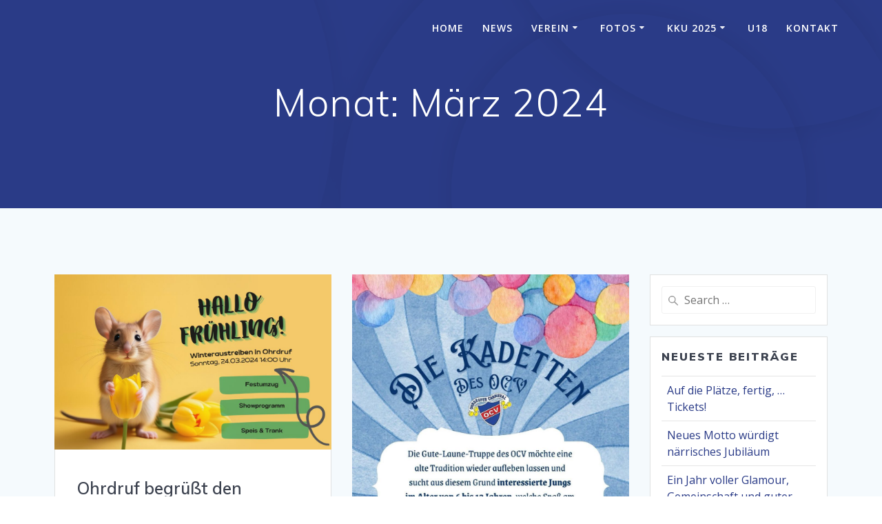

--- FILE ---
content_type: text/html; charset=UTF-8
request_url: https://ocvau.de/2024/03/
body_size: 75217
content:
<!DOCTYPE html>
<html lang="de">
<head>
    <meta charset="UTF-8">
    <meta name="viewport" content="width=device-width, initial-scale=1">
    <link rel="profile" href="http://gmpg.org/xfn/11">

	    <script>
        (function (exports, d) {
            var _isReady = false,
                _event,
                _fns = [];

            function onReady(event) {
                d.removeEventListener("DOMContentLoaded", onReady);
                _isReady = true;
                _event = event;
                _fns.forEach(function (_fn) {
                    var fn = _fn[0],
                        context = _fn[1];
                    fn.call(context || exports, window.jQuery);
                });
            }

            function onReadyIe(event) {
                if (d.readyState === "complete") {
                    d.detachEvent("onreadystatechange", onReadyIe);
                    _isReady = true;
                    _event = event;
                    _fns.forEach(function (_fn) {
                        var fn = _fn[0],
                            context = _fn[1];
                        fn.call(context || exports, event);
                    });
                }
            }

            d.addEventListener && d.addEventListener("DOMContentLoaded", onReady) ||
            d.attachEvent && d.attachEvent("onreadystatechange", onReadyIe);

            function domReady(fn, context) {
                if (_isReady) {
                    fn.call(context, _event);
                }

                _fns.push([fn, context]);
            }

            exports.mesmerizeDomReady = domReady;
        })(window, document);
    </script>
	<title>März 2024</title>
<meta name='robots' content='max-image-preview:large' />
	<style>img:is([sizes="auto" i], [sizes^="auto," i]) { contain-intrinsic-size: 3000px 1500px }</style>
	<link rel='dns-prefetch' href='//fonts.googleapis.com' />
<link rel="alternate" type="application/rss+xml" title=" &raquo; Feed" href="https://ocvau.de/feed/" />
<link rel="alternate" type="application/rss+xml" title=" &raquo; Kommentar-Feed" href="https://ocvau.de/comments/feed/" />
<link rel="alternate" type="text/calendar" title=" &raquo; iCal Feed" href="https://ocvau.de/kalender-intern/?ical=1" />
<script type="text/javascript">
/* <![CDATA[ */
window._wpemojiSettings = {"baseUrl":"https:\/\/s.w.org\/images\/core\/emoji\/16.0.1\/72x72\/","ext":".png","svgUrl":"https:\/\/s.w.org\/images\/core\/emoji\/16.0.1\/svg\/","svgExt":".svg","source":{"concatemoji":"https:\/\/ocvau.de\/wp-includes\/js\/wp-emoji-release.min.js?ver=6.8.3"}};
/*! This file is auto-generated */
!function(s,n){var o,i,e;function c(e){try{var t={supportTests:e,timestamp:(new Date).valueOf()};sessionStorage.setItem(o,JSON.stringify(t))}catch(e){}}function p(e,t,n){e.clearRect(0,0,e.canvas.width,e.canvas.height),e.fillText(t,0,0);var t=new Uint32Array(e.getImageData(0,0,e.canvas.width,e.canvas.height).data),a=(e.clearRect(0,0,e.canvas.width,e.canvas.height),e.fillText(n,0,0),new Uint32Array(e.getImageData(0,0,e.canvas.width,e.canvas.height).data));return t.every(function(e,t){return e===a[t]})}function u(e,t){e.clearRect(0,0,e.canvas.width,e.canvas.height),e.fillText(t,0,0);for(var n=e.getImageData(16,16,1,1),a=0;a<n.data.length;a++)if(0!==n.data[a])return!1;return!0}function f(e,t,n,a){switch(t){case"flag":return n(e,"\ud83c\udff3\ufe0f\u200d\u26a7\ufe0f","\ud83c\udff3\ufe0f\u200b\u26a7\ufe0f")?!1:!n(e,"\ud83c\udde8\ud83c\uddf6","\ud83c\udde8\u200b\ud83c\uddf6")&&!n(e,"\ud83c\udff4\udb40\udc67\udb40\udc62\udb40\udc65\udb40\udc6e\udb40\udc67\udb40\udc7f","\ud83c\udff4\u200b\udb40\udc67\u200b\udb40\udc62\u200b\udb40\udc65\u200b\udb40\udc6e\u200b\udb40\udc67\u200b\udb40\udc7f");case"emoji":return!a(e,"\ud83e\udedf")}return!1}function g(e,t,n,a){var r="undefined"!=typeof WorkerGlobalScope&&self instanceof WorkerGlobalScope?new OffscreenCanvas(300,150):s.createElement("canvas"),o=r.getContext("2d",{willReadFrequently:!0}),i=(o.textBaseline="top",o.font="600 32px Arial",{});return e.forEach(function(e){i[e]=t(o,e,n,a)}),i}function t(e){var t=s.createElement("script");t.src=e,t.defer=!0,s.head.appendChild(t)}"undefined"!=typeof Promise&&(o="wpEmojiSettingsSupports",i=["flag","emoji"],n.supports={everything:!0,everythingExceptFlag:!0},e=new Promise(function(e){s.addEventListener("DOMContentLoaded",e,{once:!0})}),new Promise(function(t){var n=function(){try{var e=JSON.parse(sessionStorage.getItem(o));if("object"==typeof e&&"number"==typeof e.timestamp&&(new Date).valueOf()<e.timestamp+604800&&"object"==typeof e.supportTests)return e.supportTests}catch(e){}return null}();if(!n){if("undefined"!=typeof Worker&&"undefined"!=typeof OffscreenCanvas&&"undefined"!=typeof URL&&URL.createObjectURL&&"undefined"!=typeof Blob)try{var e="postMessage("+g.toString()+"("+[JSON.stringify(i),f.toString(),p.toString(),u.toString()].join(",")+"));",a=new Blob([e],{type:"text/javascript"}),r=new Worker(URL.createObjectURL(a),{name:"wpTestEmojiSupports"});return void(r.onmessage=function(e){c(n=e.data),r.terminate(),t(n)})}catch(e){}c(n=g(i,f,p,u))}t(n)}).then(function(e){for(var t in e)n.supports[t]=e[t],n.supports.everything=n.supports.everything&&n.supports[t],"flag"!==t&&(n.supports.everythingExceptFlag=n.supports.everythingExceptFlag&&n.supports[t]);n.supports.everythingExceptFlag=n.supports.everythingExceptFlag&&!n.supports.flag,n.DOMReady=!1,n.readyCallback=function(){n.DOMReady=!0}}).then(function(){return e}).then(function(){var e;n.supports.everything||(n.readyCallback(),(e=n.source||{}).concatemoji?t(e.concatemoji):e.wpemoji&&e.twemoji&&(t(e.twemoji),t(e.wpemoji)))}))}((window,document),window._wpemojiSettings);
/* ]]> */
</script>
<style id='wp-emoji-styles-inline-css' type='text/css'>

	img.wp-smiley, img.emoji {
		display: inline !important;
		border: none !important;
		box-shadow: none !important;
		height: 1em !important;
		width: 1em !important;
		margin: 0 0.07em !important;
		vertical-align: -0.1em !important;
		background: none !important;
		padding: 0 !important;
	}
</style>
<link rel='stylesheet' id='wp-block-library-css' href='https://ocvau.de/wp-includes/css/dist/block-library/style.min.css?ver=6.8.3' type='text/css' media='all' />
<style id='classic-theme-styles-inline-css' type='text/css'>
/*! This file is auto-generated */
.wp-block-button__link{color:#fff;background-color:#32373c;border-radius:9999px;box-shadow:none;text-decoration:none;padding:calc(.667em + 2px) calc(1.333em + 2px);font-size:1.125em}.wp-block-file__button{background:#32373c;color:#fff;text-decoration:none}
</style>
<style id='global-styles-inline-css' type='text/css'>
:root{--wp--preset--aspect-ratio--square: 1;--wp--preset--aspect-ratio--4-3: 4/3;--wp--preset--aspect-ratio--3-4: 3/4;--wp--preset--aspect-ratio--3-2: 3/2;--wp--preset--aspect-ratio--2-3: 2/3;--wp--preset--aspect-ratio--16-9: 16/9;--wp--preset--aspect-ratio--9-16: 9/16;--wp--preset--color--black: #000000;--wp--preset--color--cyan-bluish-gray: #abb8c3;--wp--preset--color--white: #ffffff;--wp--preset--color--pale-pink: #f78da7;--wp--preset--color--vivid-red: #cf2e2e;--wp--preset--color--luminous-vivid-orange: #ff6900;--wp--preset--color--luminous-vivid-amber: #fcb900;--wp--preset--color--light-green-cyan: #7bdcb5;--wp--preset--color--vivid-green-cyan: #00d084;--wp--preset--color--pale-cyan-blue: #8ed1fc;--wp--preset--color--vivid-cyan-blue: #0693e3;--wp--preset--color--vivid-purple: #9b51e0;--wp--preset--gradient--vivid-cyan-blue-to-vivid-purple: linear-gradient(135deg,rgba(6,147,227,1) 0%,rgb(155,81,224) 100%);--wp--preset--gradient--light-green-cyan-to-vivid-green-cyan: linear-gradient(135deg,rgb(122,220,180) 0%,rgb(0,208,130) 100%);--wp--preset--gradient--luminous-vivid-amber-to-luminous-vivid-orange: linear-gradient(135deg,rgba(252,185,0,1) 0%,rgba(255,105,0,1) 100%);--wp--preset--gradient--luminous-vivid-orange-to-vivid-red: linear-gradient(135deg,rgba(255,105,0,1) 0%,rgb(207,46,46) 100%);--wp--preset--gradient--very-light-gray-to-cyan-bluish-gray: linear-gradient(135deg,rgb(238,238,238) 0%,rgb(169,184,195) 100%);--wp--preset--gradient--cool-to-warm-spectrum: linear-gradient(135deg,rgb(74,234,220) 0%,rgb(151,120,209) 20%,rgb(207,42,186) 40%,rgb(238,44,130) 60%,rgb(251,105,98) 80%,rgb(254,248,76) 100%);--wp--preset--gradient--blush-light-purple: linear-gradient(135deg,rgb(255,206,236) 0%,rgb(152,150,240) 100%);--wp--preset--gradient--blush-bordeaux: linear-gradient(135deg,rgb(254,205,165) 0%,rgb(254,45,45) 50%,rgb(107,0,62) 100%);--wp--preset--gradient--luminous-dusk: linear-gradient(135deg,rgb(255,203,112) 0%,rgb(199,81,192) 50%,rgb(65,88,208) 100%);--wp--preset--gradient--pale-ocean: linear-gradient(135deg,rgb(255,245,203) 0%,rgb(182,227,212) 50%,rgb(51,167,181) 100%);--wp--preset--gradient--electric-grass: linear-gradient(135deg,rgb(202,248,128) 0%,rgb(113,206,126) 100%);--wp--preset--gradient--midnight: linear-gradient(135deg,rgb(2,3,129) 0%,rgb(40,116,252) 100%);--wp--preset--font-size--small: 13px;--wp--preset--font-size--medium: 20px;--wp--preset--font-size--large: 36px;--wp--preset--font-size--x-large: 42px;--wp--preset--spacing--20: 0.44rem;--wp--preset--spacing--30: 0.67rem;--wp--preset--spacing--40: 1rem;--wp--preset--spacing--50: 1.5rem;--wp--preset--spacing--60: 2.25rem;--wp--preset--spacing--70: 3.38rem;--wp--preset--spacing--80: 5.06rem;--wp--preset--shadow--natural: 6px 6px 9px rgba(0, 0, 0, 0.2);--wp--preset--shadow--deep: 12px 12px 50px rgba(0, 0, 0, 0.4);--wp--preset--shadow--sharp: 6px 6px 0px rgba(0, 0, 0, 0.2);--wp--preset--shadow--outlined: 6px 6px 0px -3px rgba(255, 255, 255, 1), 6px 6px rgba(0, 0, 0, 1);--wp--preset--shadow--crisp: 6px 6px 0px rgba(0, 0, 0, 1);}:where(.is-layout-flex){gap: 0.5em;}:where(.is-layout-grid){gap: 0.5em;}body .is-layout-flex{display: flex;}.is-layout-flex{flex-wrap: wrap;align-items: center;}.is-layout-flex > :is(*, div){margin: 0;}body .is-layout-grid{display: grid;}.is-layout-grid > :is(*, div){margin: 0;}:where(.wp-block-columns.is-layout-flex){gap: 2em;}:where(.wp-block-columns.is-layout-grid){gap: 2em;}:where(.wp-block-post-template.is-layout-flex){gap: 1.25em;}:where(.wp-block-post-template.is-layout-grid){gap: 1.25em;}.has-black-color{color: var(--wp--preset--color--black) !important;}.has-cyan-bluish-gray-color{color: var(--wp--preset--color--cyan-bluish-gray) !important;}.has-white-color{color: var(--wp--preset--color--white) !important;}.has-pale-pink-color{color: var(--wp--preset--color--pale-pink) !important;}.has-vivid-red-color{color: var(--wp--preset--color--vivid-red) !important;}.has-luminous-vivid-orange-color{color: var(--wp--preset--color--luminous-vivid-orange) !important;}.has-luminous-vivid-amber-color{color: var(--wp--preset--color--luminous-vivid-amber) !important;}.has-light-green-cyan-color{color: var(--wp--preset--color--light-green-cyan) !important;}.has-vivid-green-cyan-color{color: var(--wp--preset--color--vivid-green-cyan) !important;}.has-pale-cyan-blue-color{color: var(--wp--preset--color--pale-cyan-blue) !important;}.has-vivid-cyan-blue-color{color: var(--wp--preset--color--vivid-cyan-blue) !important;}.has-vivid-purple-color{color: var(--wp--preset--color--vivid-purple) !important;}.has-black-background-color{background-color: var(--wp--preset--color--black) !important;}.has-cyan-bluish-gray-background-color{background-color: var(--wp--preset--color--cyan-bluish-gray) !important;}.has-white-background-color{background-color: var(--wp--preset--color--white) !important;}.has-pale-pink-background-color{background-color: var(--wp--preset--color--pale-pink) !important;}.has-vivid-red-background-color{background-color: var(--wp--preset--color--vivid-red) !important;}.has-luminous-vivid-orange-background-color{background-color: var(--wp--preset--color--luminous-vivid-orange) !important;}.has-luminous-vivid-amber-background-color{background-color: var(--wp--preset--color--luminous-vivid-amber) !important;}.has-light-green-cyan-background-color{background-color: var(--wp--preset--color--light-green-cyan) !important;}.has-vivid-green-cyan-background-color{background-color: var(--wp--preset--color--vivid-green-cyan) !important;}.has-pale-cyan-blue-background-color{background-color: var(--wp--preset--color--pale-cyan-blue) !important;}.has-vivid-cyan-blue-background-color{background-color: var(--wp--preset--color--vivid-cyan-blue) !important;}.has-vivid-purple-background-color{background-color: var(--wp--preset--color--vivid-purple) !important;}.has-black-border-color{border-color: var(--wp--preset--color--black) !important;}.has-cyan-bluish-gray-border-color{border-color: var(--wp--preset--color--cyan-bluish-gray) !important;}.has-white-border-color{border-color: var(--wp--preset--color--white) !important;}.has-pale-pink-border-color{border-color: var(--wp--preset--color--pale-pink) !important;}.has-vivid-red-border-color{border-color: var(--wp--preset--color--vivid-red) !important;}.has-luminous-vivid-orange-border-color{border-color: var(--wp--preset--color--luminous-vivid-orange) !important;}.has-luminous-vivid-amber-border-color{border-color: var(--wp--preset--color--luminous-vivid-amber) !important;}.has-light-green-cyan-border-color{border-color: var(--wp--preset--color--light-green-cyan) !important;}.has-vivid-green-cyan-border-color{border-color: var(--wp--preset--color--vivid-green-cyan) !important;}.has-pale-cyan-blue-border-color{border-color: var(--wp--preset--color--pale-cyan-blue) !important;}.has-vivid-cyan-blue-border-color{border-color: var(--wp--preset--color--vivid-cyan-blue) !important;}.has-vivid-purple-border-color{border-color: var(--wp--preset--color--vivid-purple) !important;}.has-vivid-cyan-blue-to-vivid-purple-gradient-background{background: var(--wp--preset--gradient--vivid-cyan-blue-to-vivid-purple) !important;}.has-light-green-cyan-to-vivid-green-cyan-gradient-background{background: var(--wp--preset--gradient--light-green-cyan-to-vivid-green-cyan) !important;}.has-luminous-vivid-amber-to-luminous-vivid-orange-gradient-background{background: var(--wp--preset--gradient--luminous-vivid-amber-to-luminous-vivid-orange) !important;}.has-luminous-vivid-orange-to-vivid-red-gradient-background{background: var(--wp--preset--gradient--luminous-vivid-orange-to-vivid-red) !important;}.has-very-light-gray-to-cyan-bluish-gray-gradient-background{background: var(--wp--preset--gradient--very-light-gray-to-cyan-bluish-gray) !important;}.has-cool-to-warm-spectrum-gradient-background{background: var(--wp--preset--gradient--cool-to-warm-spectrum) !important;}.has-blush-light-purple-gradient-background{background: var(--wp--preset--gradient--blush-light-purple) !important;}.has-blush-bordeaux-gradient-background{background: var(--wp--preset--gradient--blush-bordeaux) !important;}.has-luminous-dusk-gradient-background{background: var(--wp--preset--gradient--luminous-dusk) !important;}.has-pale-ocean-gradient-background{background: var(--wp--preset--gradient--pale-ocean) !important;}.has-electric-grass-gradient-background{background: var(--wp--preset--gradient--electric-grass) !important;}.has-midnight-gradient-background{background: var(--wp--preset--gradient--midnight) !important;}.has-small-font-size{font-size: var(--wp--preset--font-size--small) !important;}.has-medium-font-size{font-size: var(--wp--preset--font-size--medium) !important;}.has-large-font-size{font-size: var(--wp--preset--font-size--large) !important;}.has-x-large-font-size{font-size: var(--wp--preset--font-size--x-large) !important;}
:where(.wp-block-post-template.is-layout-flex){gap: 1.25em;}:where(.wp-block-post-template.is-layout-grid){gap: 1.25em;}
:where(.wp-block-columns.is-layout-flex){gap: 2em;}:where(.wp-block-columns.is-layout-grid){gap: 2em;}
:root :where(.wp-block-pullquote){font-size: 1.5em;line-height: 1.6;}
</style>
<link rel='stylesheet' id='nextgen-download-gallery-css' href='https://ocvau.de/wp-content/plugins/nextgen-download-gallery/static/css/style.css?ver=1.6.2' type='text/css' media='all' />
<link rel='stylesheet' id='mesmerize-style-css' href='https://ocvau.de/wp-content/themes/mesmerize-pro/style.min.css?ver=1.6.129' type='text/css' media='all' />
<style id='mesmerize-style-inline-css' type='text/css'>
img.logo.dark, img.custom-logo{width:auto;max-height:70px !important;}
/** cached kirki style */.footer .footer-content{background-color:#222;}.footer p, .footer{color:#FFF;}.footer a .fa, .footer .fa{color:#FFF;}.footer a:hover .fa{color:#3f464c;}.footer-border-accent{border-color:rgb(52,58,64) !important;}.footer-bg-accent{background-color:rgb(52,58,64) !important;}body{font-family:"Open Sans", Helvetica, Arial, sans-serif;color:#6B7C93;}body h1{font-family:Muli, Helvetica, Arial, sans-serif;font-weight:600;font-size:2.625rem;line-height:4rem;letter-spacing:normal;color:#3C424F;}body h2{font-family:Muli, Helvetica, Arial, sans-serif;font-weight:600;font-size:2.188rem;line-height:3rem;letter-spacing:normal;text-transform:none;color:#3C424F;}body h3{font-family:Muli, Helvetica, Arial, sans-serif;font-weight:600;font-size:1.313rem;line-height:2.25rem;letter-spacing:normal;text-transform:none;color:#3C424F;}body h4{font-family:Muli, Helvetica, Arial, sans-serif;font-weight:600;font-size:0.963rem;line-height:1.75rem;letter-spacing:0.0625rem;text-transform:none;color:#3C424F;}body h5{font-family:Muli, Helvetica, Arial, sans-serif;font-weight:800;font-size:0.875rem;line-height:1.5rem;letter-spacing:2px;text-transform:none;color:#3C424F;}body h6{font-family:Muli, Helvetica, Arial, sans-serif;font-weight:800;font-size:0.766rem;line-height:1.375rem;letter-spacing:0.1875rem;color:#3C424F;}.header.color-overlay:before{background:#000000;}.header .background-overlay,.header.color-overlay::before{opacity:0;}.header.color-overlay:after{filter:invert(0%) ;}.header-homepage p.header-subtitle2{margin-top:0;margin-bottom:20px;font-family:Roboto, Helvetica, Arial, sans-serif;font-weight:300;font-style:normal;font-size:1.4em;line-height:130%;text-transform:none;color:#FFFFFF;background:rgba(0,0,0,0);padding-top:0px;padding-bottom:0px;padding-left:0px;padding-right:0px;-webkit-border-radius:0px;-moz-border-radius:0px;border-radius:0px;}.header-homepage h1.hero-title{font-family:Muli, Helvetica, Arial, sans-serif;font-weight:300;font-style:normal;font-size:3.3em;line-height:114%;letter-spacing:0.9px;text-transform:none;color:#FFFFFF;}.header-homepage .hero-title{margin-top:0;margin-bottom:20px;background:rgba(0,0,0,0);padding-top:0px;padding-bottom:0px;padding-left:0px;padding-right:0px;-webkit-border-radius:0px;-moz-border-radius:0px;border-radius:0px;}.header-homepage p.header-subtitle{margin-top:0;margin-bottom:20px;font-family:Muli, Helvetica, Arial, sans-serif;font-weight:300;font-style:normal;font-size:1.4em;line-height:130%;text-transform:none;color:#FFFFFF;background:rgba(0,0,0,0);padding-top:0px;padding-bottom:0px;padding-left:0px;padding-right:0px;-webkit-border-radius:0px;-moz-border-radius:0px;border-radius:0px;}.header-buttons-wrapper{background:rgba(0,0,0,0);padding-top:0px;padding-bottom:0px;padding-left:0px;padding-right:0px;-webkit-border-radius:0px;-moz-border-radius:0px;border-radius:0px;}.header-homepage .header-description-row{padding-top:0%;padding-bottom:0%;}.header-description-bottom.media, .header-description-top.media{margin-top:-20px;margin-bottom:-70px;}.inner-header-description{padding-top:8%;padding-bottom:8%;}.inner-header-description .header-subtitle{font-family:Muli, Helvetica, Arial, sans-serif;font-weight:300;font-style:normal;font-size:1.3em;line-height:130%;letter-spacing:0px;text-transform:none;color:#ffffff;}.inner-header-description h1.hero-title{font-family:Muli, Helvetica, Arial, sans-serif;font-weight:300;font-style:normal;font-size:3.5em;line-height:114%;letter-spacing:0.9px;text-transform:none;color:#ffffff;}.header-top-bar .header-top-bar-area.area-left span{color:#FFFFFF;}.header-top-bar .header-top-bar-area.area-left i.fa{color:#999;}.header-top-bar .header-top-bar-area.area-left .top-bar-social-icons i{color:#fff;}.header-top-bar .header-top-bar-area.area-left .top-bar-social-icons i:hover{color:#fff;}.header-top-bar .header-top-bar-area.area-left .top-bar-menu > li > a{color:#fff;}.header-top-bar .header-top-bar-area.area-left .top-bar-menu > li > a:hover{color:#fff!important;}.header-top-bar .header-top-bar-area.area-left .top-bar-menu > li > a:visited{color:#fff;}.header-top-bar .header-top-bar-area.area-left span.top-bar-text{color:#999;}.header-top-bar .header-top-bar-area.area-right span{color:#FFFFFF;}.header-top-bar .header-top-bar-area.area-right i.fa{color:#999;}.header-top-bar .header-top-bar-area.area-right .top-bar-social-icons i{color:#fff;}.header-top-bar .header-top-bar-area.area-right .top-bar-social-icons i:hover{color:#fff;}.header-top-bar .header-top-bar-area.area-right .top-bar-menu > li > a{color:#fff;}.header-top-bar .header-top-bar-area.area-right .top-bar-menu > li > a:hover{color:#fff!important;}.header-top-bar .header-top-bar-area.area-right .top-bar-menu > li > a:visited{color:#fff;}.header-top-bar .header-top-bar-area.area-right span.top-bar-text{color:#999;}.mesmerize-inner-page .fixto-fixed .main_menu_col, .mesmerize-inner-page .fixto-fixed .main-menu{justify-content:flex-end!important;}.mesmerize-inner-page .navigation-bar.fixto-fixed{background-color:rgba(255,255,255,1)!important;}.mesmerize-inner-page #main_menu > li > a{font-family:"Open Sans", Helvetica, Arial, sans-serif;font-weight:600;font-style:normal;font-size:14px;line-height:160%;letter-spacing:1px;text-transform:uppercase;}.mesmerize-front-page .fixto-fixed .main_menu_col, .mesmerize-front-page .fixto-fixed .main-menu{justify-content:flex-end!important;}.mesmerize-front-page .navigation-bar.fixto-fixed{background-color:rgba(255,255,255,1)!important;}.mesmerize-front-page #main_menu > li > a{font-family:"Open Sans", Helvetica, Arial, sans-serif;font-weight:600;font-style:normal;font-size:14px;line-height:160%;letter-spacing:1px;text-transform:uppercase;}.mesmerize-front-page #main_menu > li li > a{font-family:"Open Sans", Helvetica, Arial, sans-serif;font-weight:600;font-style:normal;font-size:0.875rem;line-height:120%;letter-spacing:0px;text-transform:none;}.mesmerize-front-page .header-nav-area .social-icons a{color:#FFFFFF!important;}.mesmerize-front-page .fixto-fixed .header-nav-area .social-icons a{color:#000000!important;}.mesmerize-front-page  .nav-search.widget_search *{color:#FFFFFF;}.mesmerize-front-page  .nav-search.widget_search input{border-color:#FFFFFF;}.mesmerize-front-page  .nav-search.widget_search input::-webkit-input-placeholder{color:#FFFFFF;}.mesmerize-front-page  .nav-search.widget_search input:-ms-input-placeholder{color:#FFFFFF;}.mesmerize-front-page  .nav-search.widget_search input:-moz-placeholder{color:#FFFFFF;}.mesmerize-front-page .fixto-fixed  .nav-search.widget_search *{color:#000000;}.mesmerize-front-page .fixto-fixed  .nav-search.widget_search input{border-color:#000000;}.mesmerize-front-page .fixto-fixed  .nav-search.widget_search input::-webkit-input-placeholder{color:#000000;}.mesmerize-front-page .fixto-fixed  .nav-search.widget_search input:-ms-input-placeholder{color:#000000;}.mesmerize-front-page .fixto-fixed  .nav-search.widget_search input:-moz-placeholder{color:#000000;}.mesmerize-inner-page .inner_header-nav-area .social-icons a{color:#FFFFFF!important;}.mesmerize-inner-page .fixto-fixed .inner_header-nav-area .social-icons a{color:#000000!important;}.mesmerize-inner-page .nav-search.widget_search *{color:#FFFFFF;}.mesmerize-inner-page .nav-search.widget_search input{border-color:#FFFFFF;}.mesmerize-inner-page .nav-search.widget_search input::-webkit-input-placeholder{color:#FFFFFF;}.mesmerize-inner-page .nav-search.widget_search input:-ms-input-placeholder{color:#FFFFFF;}.mesmerize-inner-page .nav-search.widget_search input:-moz-placeholder{color:#FFFFFF;}.mesmerize-inner-page .fixto-fixed .nav-search.widget_search *{color:#000000;}.mesmerize-inner-page .fixto-fixed .nav-search.widget_search input{border-color:#000000;}.mesmerize-inner-page .fixto-fixed .nav-search.widget_search input::-webkit-input-placeholder{color:#000000;}.mesmerize-inner-page .fixto-fixed .nav-search.widget_search input:-ms-input-placeholder{color:#000000;}.mesmerize-inner-page .fixto-fixed .nav-search.widget_search input:-moz-placeholder{color:#000000;}[data-component="offcanvas"] i.fa{color:#000000!important;}[data-component="offcanvas"] .bubble{background-color:#000000!important;}.fixto-fixed [data-component="offcanvas"] i.fa{color:#000000!important;}.fixto-fixed [data-component="offcanvas"] .bubble{background-color:#000000!important;}#offcanvas-wrapper{background-color:#222B34!important;}html.has-offscreen body:after{background-color:rgba(34, 43, 52, 0.7)!important;}#offcanvas-wrapper *:not(.arrow){color:#ffffff!important;}#offcanvas_menu li.open, #offcanvas_menu li.current-menu-item, #offcanvas_menu li.current-menu-item > a, #offcanvas_menu li.current_page_item, #offcanvas_menu li.current_page_item > a{background-color:#FFFFFF;}#offcanvas_menu li.open > a, #offcanvas_menu li.open > a > i, #offcanvas_menu li.current-menu-item > a, #offcanvas_menu li.current_page_item > a{color:#2395F6!important;}#offcanvas_menu li.open > a, #offcanvas_menu li.current-menu-item > a, #offcanvas_menu li.current_page_item > a{border-left-color:#2395F6!important;}#offcanvas_menu li > ul{background-color:#686B77;}#offcanvas_menu li > a{font-family:"Open Sans", Helvetica, Arial, sans-serif;font-weight:400;font-style:normal;font-size:0.875rem;line-height:100%;letter-spacing:0px;text-transform:none;}.navigation-bar.homepage:not(.coloured-nav) a.text-logo,.navigation-bar.homepage:not(.coloured-nav) #main_menu li.logo > a.text-logo,.navigation-bar.homepage:not(.coloured-nav) #main_menu li.logo > a.text-logo:hover{color:#000000;font-family:inherit;font-weight:600;font-style:normal;font-size:2em;line-height:100%;letter-spacing:0px;text-transform:uppercase;}.navigation-bar.homepage.fixto-fixed a.text-logo,.navigation-bar.homepage.fixto-fixed .dark-logo a.text-logo{color:#000000!important;}.navigation-bar:not(.homepage) a.text-logo,.navigation-bar:not(.homepage) #main_menu li.logo > a.text-logo,.navigation-bar:not(.homepage) #main_menu li.logo > a.text-logo:hover,.navigation-bar:not(.homepage) a.text-logo,.navigation-bar:not(.homepage) #main_menu li.logo > a.text-logo,.navigation-bar:not(.homepage) #main_menu li.logo > a.text-logo:hover{color:#fff;font-family:inherit;font-weight:600;font-size:1.6rem;line-height:100%;letter-spacing:0px;text-transform:uppercase;}.navigation-bar.fixto-fixed:not(.homepage) a.text-logo,.navigation-bar.fixto-fixed:not(.homepage) .dark-logo a.text-logo, .navigation-bar.alternate:not(.homepage) a.text-logo, .navigation-bar.alternate:not(.homepage) .dark-logo a.text-logo{color:#4a4a4a!important;}.slide-progress{background:rgba(3, 169, 244, 0.5);height:5px;}.header-slider-navigation.separated .owl-nav .owl-next,.header-slider-navigation.separated .owl-nav .owl-prev{margin-left:40px;margin-right:40px;}.header-slider-navigation .owl-nav .owl-next,.header-slider-navigation .owl-nav .owl-prev{padding:0px;background:rgba(0, 0, 0, 0);}.header-slider-navigation .owl-nav .owl-next i,.header-slider-navigation .owl-nav .owl-prev i{font-size:50px;width:50px;height:50px;color:#ffffff;}.header-slider-navigation .owl-nav .owl-next:hover,.header-slider-navigation .owl-nav .owl-prev:hover{background:rgba(0, 0, 0, 0);}.header-slider-navigation .owl-dots{margin-bottom:0px;margin-top:0px;}.header-slider-navigation .owl-dots .owl-dot span{background:rgba(255,255,255,0.3);}.header-slider-navigation .owl-dots .owl-dot.active span,.header-slider-navigation .owl-dots .owl-dot:hover span{background:#ffffff;}.header-slider-navigation .owl-dots .owl-dot{margin:0px 7px;}@media (min-width: 767px){.footer .footer-content{padding-top:0px;padding-bottom:0px;}}@media (max-width: 1023px){body{font-size:calc( 16px * 0.875 );}}@media (min-width: 1024px){body{font-size:16px;}}@media only screen and (min-width: 768px){body h1{font-size:3rem;}body h2{font-size:2.5rem;}body h3{font-size:1.5rem;}body h4{font-size:1.1rem;}body h5{font-size:1rem;}body h6{font-size:0.875rem;}.header-homepage p.header-subtitle2{font-size:1.4em;}.header-homepage h1.hero-title{font-size:3.5rem;}.header-homepage p.header-subtitle{font-size:1.4em;}.header-content .align-holder{width:80%!important;}.media-on-bottom .header-media-container, .media-on-top .header-media-container{width:100%;}.inner-header-description{text-align:center!important;}.inner-header-description .header-subtitle{font-size:1.3em;}.inner-header-description h1.hero-title{font-size:3.5em;}}@media screen and (max-width:767px){.header-homepage .header-description-row{padding-top:0%;padding-bottom:20%;}}
</style>
<link rel='stylesheet' id='mesmerize-fonts-css' href="#" data-href='https://fonts.googleapis.com/css?family=Open+Sans%3A300%2C400%2C600%2C700%7CMuli%3A300%2C300italic%2C400%2C400italic%2C600%2C600italic%2C700%2C700italic%2C900%2C900italic%7CPlayfair+Display%3A400%2C400italic%2C700%2C700italic&#038;subset=latin%2Clatin-ext&#038;display=swap' type='text/css' media='all' />
<link rel='stylesheet' id='tablepress-default-css' href='https://ocvau.de/wp-content/plugins/tablepress/css/build/default.css?ver=3.2.6' type='text/css' media='all' />
<link rel='stylesheet' id='mesmerize-style-bundle-css' href='https://ocvau.de/wp-content/themes/mesmerize-pro/pro/assets/css/theme.bundle.min.css?ver=1.6.129' type='text/css' media='all' />
<script type="text/javascript" src="https://ocvau.de/wp-includes/js/jquery/jquery.min.js?ver=3.7.1" id="jquery-core-js"></script>
<script type="text/javascript" id="jquery-core-js-after">
/* <![CDATA[ */
    
        (function () {
            function setHeaderTopSpacing() {

                setTimeout(function() {
                  var headerTop = document.querySelector('.header-top');
                  var headers = document.querySelectorAll('.header-wrapper .header,.header-wrapper .header-homepage');

                  for (var i = 0; i < headers.length; i++) {
                      var item = headers[i];
                      item.style.paddingTop = headerTop.getBoundingClientRect().height + "px";
                  }

                    var languageSwitcher = document.querySelector('.mesmerize-language-switcher');

                    if(languageSwitcher){
                        languageSwitcher.style.top = "calc( " +  headerTop.getBoundingClientRect().height + "px + 1rem)" ;
                    }
                    
                }, 100);

             
            }

            window.addEventListener('resize', setHeaderTopSpacing);
            window.mesmerizeSetHeaderTopSpacing = setHeaderTopSpacing
            mesmerizeDomReady(setHeaderTopSpacing);
        })();
    
    
/* ]]> */
</script>
<script type="text/javascript" src="https://ocvau.de/wp-includes/js/jquery/jquery-migrate.min.js?ver=3.4.1" id="jquery-migrate-js"></script>
<link rel="https://api.w.org/" href="https://ocvau.de/wp-json/" /><link rel="EditURI" type="application/rsd+xml" title="RSD" href="https://ocvau.de/xmlrpc.php?rsd" />
<meta name="generator" content="WordPress 6.8.3" />
<meta name="tec-api-version" content="v1"><meta name="tec-api-origin" content="https://ocvau.de"><link rel="alternate" href="https://ocvau.de/wp-json/tribe/events/v1/" />    <script type="text/javascript" data-name="async-styles">
        (function () {
            var links = document.querySelectorAll('link[data-href]');
            for (var i = 0; i < links.length; i++) {
                var item = links[i];
                item.href = item.getAttribute('data-href')
            }
        })();
    </script>
	    <style data-prefix="inner_header" data-name="menu-variant-style">/** cached menu style */.mesmerize-inner-page ul.dropdown-menu > li {  color: #FFFFFF; } .mesmerize-inner-page .fixto-fixed ul.dropdown-menu > li {  color: #000000; }  .mesmerize-inner-page ul.dropdown-menu.active-line-bottom > li > a, .mesmerize-inner-page ul.dropdown-menu.active-line-bottom > li > a, ul.dropdown-menu.default > li > a, .mesmerize-inner-page ul.dropdown-menu.default > li > a {   border-bottom: 3px solid transparent; } .mesmerize-inner-page ul.dropdown-menu.active-line-bottom > .current_page_item > a, .mesmerize-inner-page ul.dropdown-menu.active-line-bottom > .current-menu-item > a, ul.dropdown-menu.default > .current_page_item > a, .mesmerize-inner-page ul.dropdown-menu.default > .current-menu-item > a {  border-bottom-color: #03A9F4; } .mesmerize-inner-page ul.dropdown-menu.active-line-bottom > li:not(.current-menu-item):not(.current_page_item):hover > a, .mesmerize-inner-page ul.dropdown-menu.active-line-bottom > li:not(.current-menu-item):not(.current_page_item).hover > a, ul.dropdown-menu.default > li:not(.current-menu-item):not(.current_page_item):hover > a, .mesmerize-inner-page ul.dropdown-menu.default > li:not(.current-menu-item):not(.current_page_item).hover > a {  color: #03A9F4; } .mesmerize-inner-page .fixto-fixed ul.dropdown-menu.active-line-bottom > .current_page_item > a, .mesmerize-inner-page .fixto-fixed ul.dropdown-menu.active-line-bottom > .current-menu-item > a, .mesmerize-inner-page .fixto-fixed ul.dropdown-menu.default > .current_page_item > a, .mesmerize-inner-page .fixto-fixed ul.dropdown-menu.default > .current-menu-item > a {  border-bottom-color: #03A9F4; } .mesmerize-inner-page .fixto-fixed ul.dropdown-menu.active-line-bottom > li:not(.current-menu-item):not(.current_page_item):hover > a, .mesmerize-inner-page .fixto-fixed ul.dropdown-menu.active-line-bottom > li:not(.current-menu-item):not(.current_page_item).hover > a, .mesmerize-inner-page .fixto-fixed ul.dropdown-menu.default > li:not(.current-menu-item):not(.current_page_item):hover > a, .mesmerize-inner-page .fixto-fixed ul.dropdown-menu.default > li:not(.current-menu-item):not(.current_page_item).hover > a {  color: #03A9F4; }  .mesmerize-inner-page ul.dropdown-menu.active-line-bottom > .current_page_item > a, .mesmerize-inner-page ul.dropdown-menu.active-line-bottom > .current-menu-item > a {  color: #FFFFFF; } .mesmerize-inner-page .fixto-fixed ul.dropdown-menu.active-line-bottom > .current_page_item > a, .mesmerize-inner-page .fixto-fixed ul.dropdown-menu.active-line-bottom > .current-menu-item > a {  color: #000000; } .mesmerize-inner-page ul.dropdown-menu ul {  background-color: #FFFFFF; }  .mesmerize-inner-page ul.dropdown-menu ul li {  color: #6B7C93; } .mesmerize-inner-page ul.dropdown-menu ul li.hover, .mesmerize-inner-page ul.dropdown-menu ul li:hover {  background-color: #F8F8F8;  color: #000000; }</style>
    <style data-name="menu-align">.mesmerize-inner-page .main-menu, .mesmerize-inner-page .main_menu_col {justify-content:;}</style>
    	<style id="page-content-custom-styles">
			</style>
	        <style data-name="header-shapes">
            .header.color-overlay:after {background:url(https://ocvau.de/wp-content/themes/mesmerize-pro/assets/images/header-shapes/circles.png) center center/ cover no-repeat}        </style>
            <style data-name="background-content-colors">
        .mesmerize-inner-page .page-content,
        .mesmerize-inner-page .content,
        .mesmerize-front-page.mesmerize-content-padding .page-content {
            background-color: #F5FAFD;
        }
    </style>
                <style data-name="site-colors">
                /** cached colors style */
                a, .comment-reply-link, a.read-more{ color:#2a3b87; } a:hover, .comment-reply-link:hover, .sidebar .widget > ul > li a:hover, a.read-more:hover{ color:#3E4F9B; } .contact-form-wrapper input[type=submit], .button, .nav-links .numbers-navigation span.current, .post-comments .navigation .numbers-navigation span.current, .nav-links .numbers-navigation a:hover, .post-comments .navigation .numbers-navigation a:hover{ background-color:#2a3b87; border-color:#2a3b87; } .contact-form-wrapper input[type=submit]:hover, .nav-links .prev-navigation a:hover, .post-comments .navigation .prev-navigation a:hover, .nav-links .next-navigation a:hover, .post-comments .navigation .next-navigation a:hover, .button:hover{ background-color:#3E4F9B; border-color:#3E4F9B; } .post-comments, .sidebar .widget, .post-list .post-list-item{ //border-bottom-color:#2a3b87; } .nav-links .prev-navigation a, .post-comments .navigation .prev-navigation a, .nav-links .next-navigation a, .post-comments .navigation .next-navigation a{ border-color:#2a3b87; color:#2a3b87; } .tags-list a:hover{ border-color:#2a3b87; background-color:#2a3b87; } svg.section-separator-top path.svg-white-bg, svg.section-separator-bottom path.svg-white-bg{ fill: #2a3b87; } p.color1{ color : #2a3b87; } span.color1{ color : #2a3b87; } h1.color1{ color : #2a3b87; } h2.color1{ color : #2a3b87; } h3.color1{ color : #2a3b87; } h4.color1{ color : #2a3b87; } h5.color1{ color : #2a3b87; } h6.color1{ color : #2a3b87; } .card.bg-color1, .bg-color1{ background-color:#2a3b87; } a.color1:not(.button){ color:#2a3b87; } a.color1:not(.button):hover{ color:#3E4F9B; } button.color1, .button.color1{ background-color:#2a3b87; border-color:#2a3b87; } button.color1:hover, .button.color1:hover{ background-color:#3E4F9B; border-color:#3E4F9B; } button.outline.color1, .button.outline.color1{ background:none; border-color:#2a3b87; color:#2a3b87; } button.outline.color1:hover, .button.outline.color1:hover{ background:none; border-color:rgba(42,59,135,0.7); color:rgba(42,59,135,0.9); } i.fa.color1{ color:#2a3b87; } i.fa.icon.bordered.color1{ border-color:#2a3b87; } i.fa.icon.reverse.color1{ background-color:#2a3b87; color: #ffffff; } i.fa.icon.reverse.color-white{ color: #d5d5d5; } i.fa.icon.bordered.color1{ border-color:#2a3b87; } i.fa.icon.reverse.bordered.color1{ background-color:#2a3b87; color: #ffffff; } .top-right-triangle.color1{ border-right-color:#2a3b87; } .checked.decoration-color1 li:before { color:#2a3b87; } .stared.decoration-color1 li:before { color:#2a3b87; } .card.card-color1{ background-color:#2a3b87; } .card.bottom-border-color1{ border-bottom-color: #2a3b87; } .grad-180-transparent-color1{  background-image: linear-gradient(180deg, rgba(42,59,135,0) 0%, rgba(42,59,135,0) 50%, rgba(42,59,135,0.6) 78%, rgba(42,59,135,0.9) 100%) !important; } .border-color1{ border-color: #2a3b87; } .circle-counter.color1 .circle-bar{ stroke: #2a3b87; } p.color2{ color : #eb1b36; } span.color2{ color : #eb1b36; } h1.color2{ color : #eb1b36; } h2.color2{ color : #eb1b36; } h3.color2{ color : #eb1b36; } h4.color2{ color : #eb1b36; } h5.color2{ color : #eb1b36; } h6.color2{ color : #eb1b36; } .card.bg-color2, .bg-color2{ background-color:#eb1b36; } a.color2:not(.button){ color:#eb1b36; } a.color2:not(.button):hover{ color:#FF2F4A; } button.color2, .button.color2{ background-color:#eb1b36; border-color:#eb1b36; } button.color2:hover, .button.color2:hover{ background-color:#FF2F4A; border-color:#FF2F4A; } button.outline.color2, .button.outline.color2{ background:none; border-color:#eb1b36; color:#eb1b36; } button.outline.color2:hover, .button.outline.color2:hover{ background:none; border-color:rgba(235,27,54,0.7); color:rgba(235,27,54,0.9); } i.fa.color2{ color:#eb1b36; } i.fa.icon.bordered.color2{ border-color:#eb1b36; } i.fa.icon.reverse.color2{ background-color:#eb1b36; color: #ffffff; } i.fa.icon.reverse.color-white{ color: #d5d5d5; } i.fa.icon.bordered.color2{ border-color:#eb1b36; } i.fa.icon.reverse.bordered.color2{ background-color:#eb1b36; color: #ffffff; } .top-right-triangle.color2{ border-right-color:#eb1b36; } .checked.decoration-color2 li:before { color:#eb1b36; } .stared.decoration-color2 li:before { color:#eb1b36; } .card.card-color2{ background-color:#eb1b36; } .card.bottom-border-color2{ border-bottom-color: #eb1b36; } .grad-180-transparent-color2{  background-image: linear-gradient(180deg, rgba(235,27,54,0) 0%, rgba(235,27,54,0) 50%, rgba(235,27,54,0.6) 78%, rgba(235,27,54,0.9) 100%) !important; } .border-color2{ border-color: #eb1b36; } .circle-counter.color2 .circle-bar{ stroke: #eb1b36; } p.color4{ color : #c2c7cf; } span.color4{ color : #c2c7cf; } h1.color4{ color : #c2c7cf; } h2.color4{ color : #c2c7cf; } h3.color4{ color : #c2c7cf; } h4.color4{ color : #c2c7cf; } h5.color4{ color : #c2c7cf; } h6.color4{ color : #c2c7cf; } .card.bg-color4, .bg-color4{ background-color:#c2c7cf; } a.color4:not(.button){ color:#c2c7cf; } a.color4:not(.button):hover{ color:#D6DBE3; } button.color4, .button.color4{ background-color:#c2c7cf; border-color:#c2c7cf; } button.color4:hover, .button.color4:hover{ background-color:#D6DBE3; border-color:#D6DBE3; } button.outline.color4, .button.outline.color4{ background:none; border-color:#c2c7cf; color:#c2c7cf; } button.outline.color4:hover, .button.outline.color4:hover{ background:none; border-color:rgba(194,199,207,0.7); color:rgba(194,199,207,0.9); } i.fa.color4{ color:#c2c7cf; } i.fa.icon.bordered.color4{ border-color:#c2c7cf; } i.fa.icon.reverse.color4{ background-color:#c2c7cf; color: #ffffff; } i.fa.icon.reverse.color-white{ color: #d5d5d5; } i.fa.icon.bordered.color4{ border-color:#c2c7cf; } i.fa.icon.reverse.bordered.color4{ background-color:#c2c7cf; color: #ffffff; } .top-right-triangle.color4{ border-right-color:#c2c7cf; } .checked.decoration-color4 li:before { color:#c2c7cf; } .stared.decoration-color4 li:before { color:#c2c7cf; } .card.card-color4{ background-color:#c2c7cf; } .card.bottom-border-color4{ border-bottom-color: #c2c7cf; } .grad-180-transparent-color4{  background-image: linear-gradient(180deg, rgba(194,199,207,0) 0%, rgba(194,199,207,0) 50%, rgba(194,199,207,0.6) 78%, rgba(194,199,207,0.9) 100%) !important; } .border-color4{ border-color: #c2c7cf; } .circle-counter.color4 .circle-bar{ stroke: #c2c7cf; } p.color5{ color : #01002a; } span.color5{ color : #01002a; } h1.color5{ color : #01002a; } h2.color5{ color : #01002a; } h3.color5{ color : #01002a; } h4.color5{ color : #01002a; } h5.color5{ color : #01002a; } h6.color5{ color : #01002a; } .card.bg-color5, .bg-color5{ background-color:#01002a; } a.color5:not(.button){ color:#01002a; } a.color5:not(.button):hover{ color:#15143E; } button.color5, .button.color5{ background-color:#01002a; border-color:#01002a; } button.color5:hover, .button.color5:hover{ background-color:#15143E; border-color:#15143E; } button.outline.color5, .button.outline.color5{ background:none; border-color:#01002a; color:#01002a; } button.outline.color5:hover, .button.outline.color5:hover{ background:none; border-color:rgba(1,0,42,0.7); color:rgba(1,0,42,0.9); } i.fa.color5{ color:#01002a; } i.fa.icon.bordered.color5{ border-color:#01002a; } i.fa.icon.reverse.color5{ background-color:#01002a; color: #ffffff; } i.fa.icon.reverse.color-white{ color: #d5d5d5; } i.fa.icon.bordered.color5{ border-color:#01002a; } i.fa.icon.reverse.bordered.color5{ background-color:#01002a; color: #ffffff; } .top-right-triangle.color5{ border-right-color:#01002a; } .checked.decoration-color5 li:before { color:#01002a; } .stared.decoration-color5 li:before { color:#01002a; } .card.card-color5{ background-color:#01002a; } .card.bottom-border-color5{ border-bottom-color: #01002a; } .grad-180-transparent-color5{  background-image: linear-gradient(180deg, rgba(1,0,42,0) 0%, rgba(1,0,42,0) 50%, rgba(1,0,42,0.6) 78%, rgba(1,0,42,0.9) 100%) !important; } .border-color5{ border-color: #01002a; } .circle-counter.color5 .circle-bar{ stroke: #01002a; } p.color6{ color : #d75e9e; } span.color6{ color : #d75e9e; } h1.color6{ color : #d75e9e; } h2.color6{ color : #d75e9e; } h3.color6{ color : #d75e9e; } h4.color6{ color : #d75e9e; } h5.color6{ color : #d75e9e; } h6.color6{ color : #d75e9e; } .card.bg-color6, .bg-color6{ background-color:#d75e9e; } a.color6:not(.button){ color:#d75e9e; } a.color6:not(.button):hover{ color:#EB72B2; } button.color6, .button.color6{ background-color:#d75e9e; border-color:#d75e9e; } button.color6:hover, .button.color6:hover{ background-color:#EB72B2; border-color:#EB72B2; } button.outline.color6, .button.outline.color6{ background:none; border-color:#d75e9e; color:#d75e9e; } button.outline.color6:hover, .button.outline.color6:hover{ background:none; border-color:rgba(215,94,158,0.7); color:rgba(215,94,158,0.9); } i.fa.color6{ color:#d75e9e; } i.fa.icon.bordered.color6{ border-color:#d75e9e; } i.fa.icon.reverse.color6{ background-color:#d75e9e; color: #ffffff; } i.fa.icon.reverse.color-white{ color: #d5d5d5; } i.fa.icon.bordered.color6{ border-color:#d75e9e; } i.fa.icon.reverse.bordered.color6{ background-color:#d75e9e; color: #ffffff; } .top-right-triangle.color6{ border-right-color:#d75e9e; } .checked.decoration-color6 li:before { color:#d75e9e; } .stared.decoration-color6 li:before { color:#d75e9e; } .card.card-color6{ background-color:#d75e9e; } .card.bottom-border-color6{ border-bottom-color: #d75e9e; } .grad-180-transparent-color6{  background-image: linear-gradient(180deg, rgba(215,94,158,0) 0%, rgba(215,94,158,0) 50%, rgba(215,94,158,0.6) 78%, rgba(215,94,158,0.9) 100%) !important; } .border-color6{ border-color: #d75e9e; } .circle-counter.color6 .circle-bar{ stroke: #d75e9e; } p.color7{ color : #4d1883; } span.color7{ color : #4d1883; } h1.color7{ color : #4d1883; } h2.color7{ color : #4d1883; } h3.color7{ color : #4d1883; } h4.color7{ color : #4d1883; } h5.color7{ color : #4d1883; } h6.color7{ color : #4d1883; } .card.bg-color7, .bg-color7{ background-color:#4d1883; } a.color7:not(.button){ color:#4d1883; } a.color7:not(.button):hover{ color:#612C97; } button.color7, .button.color7{ background-color:#4d1883; border-color:#4d1883; } button.color7:hover, .button.color7:hover{ background-color:#612C97; border-color:#612C97; } button.outline.color7, .button.outline.color7{ background:none; border-color:#4d1883; color:#4d1883; } button.outline.color7:hover, .button.outline.color7:hover{ background:none; border-color:rgba(77,24,131,0.7); color:rgba(77,24,131,0.9); } i.fa.color7{ color:#4d1883; } i.fa.icon.bordered.color7{ border-color:#4d1883; } i.fa.icon.reverse.color7{ background-color:#4d1883; color: #ffffff; } i.fa.icon.reverse.color-white{ color: #d5d5d5; } i.fa.icon.bordered.color7{ border-color:#4d1883; } i.fa.icon.reverse.bordered.color7{ background-color:#4d1883; color: #ffffff; } .top-right-triangle.color7{ border-right-color:#4d1883; } .checked.decoration-color7 li:before { color:#4d1883; } .stared.decoration-color7 li:before { color:#4d1883; } .card.card-color7{ background-color:#4d1883; } .card.bottom-border-color7{ border-bottom-color: #4d1883; } .grad-180-transparent-color7{  background-image: linear-gradient(180deg, rgba(77,24,131,0) 0%, rgba(77,24,131,0) 50%, rgba(77,24,131,0.6) 78%, rgba(77,24,131,0.9) 100%) !important; } .border-color7{ border-color: #4d1883; } .circle-counter.color7 .circle-bar{ stroke: #4d1883; } p.color-white{ color : #ffffff; } span.color-white{ color : #ffffff; } h1.color-white{ color : #ffffff; } h2.color-white{ color : #ffffff; } h3.color-white{ color : #ffffff; } h4.color-white{ color : #ffffff; } h5.color-white{ color : #ffffff; } h6.color-white{ color : #ffffff; } .card.bg-color-white, .bg-color-white{ background-color:#ffffff; } a.color-white:not(.button){ color:#ffffff; } a.color-white:not(.button):hover{ color:#FFFFFF; } button.color-white, .button.color-white{ background-color:#ffffff; border-color:#ffffff; } button.color-white:hover, .button.color-white:hover{ background-color:#FFFFFF; border-color:#FFFFFF; } button.outline.color-white, .button.outline.color-white{ background:none; border-color:#ffffff; color:#ffffff; } button.outline.color-white:hover, .button.outline.color-white:hover{ background:none; border-color:rgba(255,255,255,0.7); color:rgba(255,255,255,0.9); } i.fa.color-white{ color:#ffffff; } i.fa.icon.bordered.color-white{ border-color:#ffffff; } i.fa.icon.reverse.color-white{ background-color:#ffffff; color: #ffffff; } i.fa.icon.reverse.color-white{ color: #d5d5d5; } i.fa.icon.bordered.color-white{ border-color:#ffffff; } i.fa.icon.reverse.bordered.color-white{ background-color:#ffffff; color: #ffffff; } .top-right-triangle.color-white{ border-right-color:#ffffff; } .checked.decoration-color-white li:before { color:#ffffff; } .stared.decoration-color-white li:before { color:#ffffff; } .card.card-color-white{ background-color:#ffffff; } .card.bottom-border-color-white{ border-bottom-color: #ffffff; } .grad-180-transparent-color-white{  background-image: linear-gradient(180deg, rgba(255,255,255,0) 0%, rgba(255,255,255,0) 50%, rgba(255,255,255,0.6) 78%, rgba(255,255,255,0.9) 100%) !important; } .border-color-white{ border-color: #ffffff; } .circle-counter.color-white .circle-bar{ stroke: #ffffff; } p.color-black{ color : #000000; } span.color-black{ color : #000000; } h1.color-black{ color : #000000; } h2.color-black{ color : #000000; } h3.color-black{ color : #000000; } h4.color-black{ color : #000000; } h5.color-black{ color : #000000; } h6.color-black{ color : #000000; } .card.bg-color-black, .bg-color-black{ background-color:#000000; } a.color-black:not(.button){ color:#000000; } a.color-black:not(.button):hover{ color:#141414; } button.color-black, .button.color-black{ background-color:#000000; border-color:#000000; } button.color-black:hover, .button.color-black:hover{ background-color:#141414; border-color:#141414; } button.outline.color-black, .button.outline.color-black{ background:none; border-color:#000000; color:#000000; } button.outline.color-black:hover, .button.outline.color-black:hover{ background:none; border-color:rgba(0,0,0,0.7); color:rgba(0,0,0,0.9); } i.fa.color-black{ color:#000000; } i.fa.icon.bordered.color-black{ border-color:#000000; } i.fa.icon.reverse.color-black{ background-color:#000000; color: #ffffff; } i.fa.icon.reverse.color-white{ color: #d5d5d5; } i.fa.icon.bordered.color-black{ border-color:#000000; } i.fa.icon.reverse.bordered.color-black{ background-color:#000000; color: #ffffff; } .top-right-triangle.color-black{ border-right-color:#000000; } .checked.decoration-color-black li:before { color:#000000; } .stared.decoration-color-black li:before { color:#000000; } .card.card-color-black{ background-color:#000000; } .card.bottom-border-color-black{ border-bottom-color: #000000; } .grad-180-transparent-color-black{  background-image: linear-gradient(180deg, rgba(0,0,0,0) 0%, rgba(0,0,0,0) 50%, rgba(0,0,0,0.6) 78%, rgba(0,0,0,0.9) 100%) !important; } .border-color-black{ border-color: #000000; } .circle-counter.color-black .circle-bar{ stroke: #000000; }                 /** cached colors style */
            </style>
            </head>

<body class="archive date wp-theme-mesmerize-pro overlap-first-section tribe-no-js mesmerize-inner-page">
    <style>
        .screen-reader-text[href="#page-content"]:focus {
            background-color: #f1f1f1;
            border-radius: 3px;
            box-shadow: 0 0 2px 2px rgba(0, 0, 0, 0.6);
            clip: auto !important;
            clip-path: none;
            color: #21759b;
           
        }
    </style>
    <a class="skip-link screen-reader-text" href="#page-content">Skip to content</a>
    
<div  id="page-top" class="header-top">
		<div class="navigation-bar "  data-sticky='0'  data-sticky-mobile='1'  data-sticky-to='top' >
    <div class="navigation-wrapper dark-logo fixed-dark-logo">
    	<div class="row basis-auto">
	        <div class="logo_col col-xs col-sm-fit">
	            <a class="text-logo" data-type="group"  data-dynamic-mod="true" href="https://ocvau.de/"></a>	        </div>
	        <div class="main_menu_col col-xs">
	            <div id="mainmenu_container" class="row"><ul id="main_menu" class="active-line-bottom main-menu dropdown-menu"><li id="menu-item-26" class="menu-item menu-item-type-custom menu-item-object-custom menu-item-home menu-item-26"><a href="https://ocvau.de/">Home</a></li>
<li id="menu-item-158" class="menu-item menu-item-type-post_type menu-item-object-page current_page_parent menu-item-158"><a href="https://ocvau.de/news/">News</a></li>
<li id="menu-item-7120" class="menu-item menu-item-type-post_type menu-item-object-page menu-item-has-children menu-item-7120"><a href="https://ocvau.de/zeitreise/">Verein</a>
<ul class="sub-menu">
	<li id="menu-item-3344" class="menu-item menu-item-type-post_type menu-item-object-page menu-item-3344"><a href="https://ocvau.de/zeitreise/">Zeitreise</a></li>
	<li id="menu-item-7121" class="menu-item menu-item-type-post_type menu-item-object-page menu-item-7121"><a href="https://ocvau.de/intern/">Bereich für Mitglieder</a></li>
</ul>
</li>
<li id="menu-item-1612" class="menu-item menu-item-type-post_type menu-item-object-page menu-item-has-children menu-item-1612"><a href="https://ocvau.de/galerie/">Fotos</a>
<ul class="sub-menu">
	<li id="menu-item-7633" class="menu-item menu-item-type-post_type menu-item-object-page menu-item-7633"><a href="https://ocvau.de/fotos-33/">Fotos der 33. Session</a></li>
	<li id="menu-item-4964" class="menu-item menu-item-type-post_type menu-item-object-page menu-item-4964"><a href="https://ocvau.de/fotos-32/">Fotos der 32. Session</a></li>
	<li id="menu-item-3219" class="menu-item menu-item-type-post_type menu-item-object-page menu-item-3219"><a href="https://ocvau.de/fotos-31/">Fotos der 31. Session</a></li>
	<li id="menu-item-2255" class="menu-item menu-item-type-post_type menu-item-object-page menu-item-2255"><a href="https://ocvau.de/fotos-30/">Fotos der 30. Session</a></li>
	<li id="menu-item-1589" class="menu-item menu-item-type-post_type menu-item-object-page menu-item-1589"><a href="https://ocvau.de/fotos-29/">Fotos der 29. Session/ Sommerfestival</a></li>
	<li id="menu-item-1590" class="menu-item menu-item-type-post_type menu-item-object-page menu-item-1590"><a href="https://ocvau.de/fotos-27/">Fotos der 27. Session</a></li>
</ul>
</li>
<li id="menu-item-5269" class="menu-item menu-item-type-custom menu-item-object-custom menu-item-home menu-item-has-children menu-item-5269"><a href="https://ocvau.de/#kku2025">KKU 2025</a>
<ul class="sub-menu">
	<li id="menu-item-6366" class="menu-item menu-item-type-post_type menu-item-object-page menu-item-6366"><a href="https://ocvau.de/fotos-kku/">Fotos</a></li>
	<li id="menu-item-5368" class="menu-item menu-item-type-custom menu-item-object-custom menu-item-5368"><a href="https://ocvau.de/kku2025besucher/">Für Besucher</a></li>
	<li id="menu-item-5381" class="menu-item menu-item-type-custom menu-item-object-custom menu-item-5381"><a href="https://ocvau.de/kku2025anwohner/">Für Anwohner</a></li>
	<li id="menu-item-5268" class="menu-item menu-item-type-post_type menu-item-object-page menu-item-5268"><a href="https://ocvau.de/kku2025mitwirkende/">Für Mitwirkende</a></li>
	<li id="menu-item-5956" class="menu-item menu-item-type-custom menu-item-object-custom menu-item-5956"><a href="https://ocvau.de/kku2025medien/">Für Medienvertreter</a></li>
</ul>
</li>
<li id="menu-item-3811" class="menu-item menu-item-type-custom menu-item-object-custom menu-item-3811"><a href="http://www.ocvau.de/u18">U18</a></li>
<li id="menu-item-239" class="menu-item menu-item-type-custom menu-item-object-custom menu-item-home menu-item-239"><a href="https://ocvau.de/#bottom">Kontakt</a></li>
</ul></div>    <a href="#" data-component="offcanvas" data-target="#offcanvas-wrapper" data-direction="right" data-width="300px" data-push="false">
        <div class="bubble"></div>
        <i class="fa fa-bars"></i>
    </a>
    <div id="offcanvas-wrapper" class="hide force-hide  offcanvas-right">
        <div class="offcanvas-top">
            <div class="logo-holder">
                <a class="text-logo" data-type="group"  data-dynamic-mod="true" href="https://ocvau.de/"></a>            </div>
        </div>
        <div id="offcanvas-menu" class="menu-main-menu-container"><ul id="offcanvas_menu" class="offcanvas_menu"><li class="menu-item menu-item-type-custom menu-item-object-custom menu-item-home menu-item-26"><a href="https://ocvau.de/">Home</a></li>
<li class="menu-item menu-item-type-post_type menu-item-object-page current_page_parent menu-item-158"><a href="https://ocvau.de/news/">News</a></li>
<li class="menu-item menu-item-type-post_type menu-item-object-page menu-item-has-children menu-item-7120"><a href="https://ocvau.de/zeitreise/">Verein</a>
<ul class="sub-menu">
	<li class="menu-item menu-item-type-post_type menu-item-object-page menu-item-3344"><a href="https://ocvau.de/zeitreise/">Zeitreise</a></li>
	<li class="menu-item menu-item-type-post_type menu-item-object-page menu-item-7121"><a href="https://ocvau.de/intern/">Bereich für Mitglieder</a></li>
</ul>
</li>
<li class="menu-item menu-item-type-post_type menu-item-object-page menu-item-has-children menu-item-1612"><a href="https://ocvau.de/galerie/">Fotos</a>
<ul class="sub-menu">
	<li class="menu-item menu-item-type-post_type menu-item-object-page menu-item-7633"><a href="https://ocvau.de/fotos-33/">Fotos der 33. Session</a></li>
	<li class="menu-item menu-item-type-post_type menu-item-object-page menu-item-4964"><a href="https://ocvau.de/fotos-32/">Fotos der 32. Session</a></li>
	<li class="menu-item menu-item-type-post_type menu-item-object-page menu-item-3219"><a href="https://ocvau.de/fotos-31/">Fotos der 31. Session</a></li>
	<li class="menu-item menu-item-type-post_type menu-item-object-page menu-item-2255"><a href="https://ocvau.de/fotos-30/">Fotos der 30. Session</a></li>
	<li class="menu-item menu-item-type-post_type menu-item-object-page menu-item-1589"><a href="https://ocvau.de/fotos-29/">Fotos der 29. Session/ Sommerfestival</a></li>
	<li class="menu-item menu-item-type-post_type menu-item-object-page menu-item-1590"><a href="https://ocvau.de/fotos-27/">Fotos der 27. Session</a></li>
</ul>
</li>
<li class="menu-item menu-item-type-custom menu-item-object-custom menu-item-home menu-item-has-children menu-item-5269"><a href="https://ocvau.de/#kku2025">KKU 2025</a>
<ul class="sub-menu">
	<li class="menu-item menu-item-type-post_type menu-item-object-page menu-item-6366"><a href="https://ocvau.de/fotos-kku/">Fotos</a></li>
	<li class="menu-item menu-item-type-custom menu-item-object-custom menu-item-5368"><a href="https://ocvau.de/kku2025besucher/">Für Besucher</a></li>
	<li class="menu-item menu-item-type-custom menu-item-object-custom menu-item-5381"><a href="https://ocvau.de/kku2025anwohner/">Für Anwohner</a></li>
	<li class="menu-item menu-item-type-post_type menu-item-object-page menu-item-5268"><a href="https://ocvau.de/kku2025mitwirkende/">Für Mitwirkende</a></li>
	<li class="menu-item menu-item-type-custom menu-item-object-custom menu-item-5956"><a href="https://ocvau.de/kku2025medien/">Für Medienvertreter</a></li>
</ul>
</li>
<li class="menu-item menu-item-type-custom menu-item-object-custom menu-item-3811"><a href="http://www.ocvau.de/u18">U18</a></li>
<li class="menu-item menu-item-type-custom menu-item-object-custom menu-item-home menu-item-239"><a href="https://ocvau.de/#bottom">Kontakt</a></li>
</ul></div>
            <div data-type="group"  data-dynamic-mod="true" class="social-icons">
        
    </div>

        </div>
    	        </div>
	    </div>
    </div>
</div>
</div>

<div id="page" class="site">
    <div class="header-wrapper">
        <div  class='header  color-overlay' style='; background:#2A3B87'>
            								    <div class="inner-header-description gridContainer">
        <div class="row header-description-row">
    <div class="col-xs col-xs-12">
        <h1 class="hero-title">
            Monat: <span>März 2024</span>        </h1>
            </div>
        </div>
    </div>
        <script>
        window.mesmerizeSetHeaderTopSpacing();
    </script>
    <div class='split-header'></div>                    </div>
    </div>

    <div id='page-content' class="content blog-page">
        <div class="gridContainer gridContainer content">
            <div class="row">
                <div class="col-xs-12 col-sm-8 col-md-9">
                    <div class="post-list row"   >
                        <div class="post-list-item col-xs-12 space-bottom col-sm-12 col-md-6" data-masonry-width="col-sm-12.col-md-6">
    <div id="post-4859" class="blog-post card  post-4859 post type-post status-publish format-standard has-post-thumbnail hentry category-sonstiges">
        <div class="post-content">
      
                <div class="post-thumbnail">
        <a href="https://ocvau.de/sonstiges/ohrdruf-begruesst-den-fruehling/" class="post-list-item-thumb ">
            <img width="1024" height="647" src="https://ocvau.de/wp-content/uploads/2024/03/431439945_839770431527628_5015412075340312554_n-1024x647.jpg" class="attachment-post-thumbnail size-post-thumbnail wp-post-image" alt="" decoding="async" fetchpriority="high" srcset="https://ocvau.de/wp-content/uploads/2024/03/431439945_839770431527628_5015412075340312554_n-1024x647.jpg 1024w, https://ocvau.de/wp-content/uploads/2024/03/431439945_839770431527628_5015412075340312554_n-300x190.jpg 300w, https://ocvau.de/wp-content/uploads/2024/03/431439945_839770431527628_5015412075340312554_n-768x485.jpg 768w, https://ocvau.de/wp-content/uploads/2024/03/431439945_839770431527628_5015412075340312554_n-1536x970.jpg 1536w, https://ocvau.de/wp-content/uploads/2024/03/431439945_839770431527628_5015412075340312554_n-1710x1080.jpg 1710w, https://ocvau.de/wp-content/uploads/2024/03/431439945_839770431527628_5015412075340312554_n.jpg 1887w" sizes="(max-width: 1024px) 100vw, 1024px" />        </a>
    </div>
    
            <div class="col-xs-12 col-padding col-padding-xs">
                <h3 class="post-title">
                    <a href="https://ocvau.de/sonstiges/ohrdruf-begruesst-den-fruehling/" rel="bookmark">
                        Ohrdruf begrüßt den Frühling                    </a>
                </h3>
                

                <div class="post-excerpt">
                    <p>Spätestens seit vergangenem Mittwoch ist es offiziell: Der Frühling ist da! Höchste Zeit, den ollen Winter endgültig aus dem Städtchen zu verbannen &#8211; und wie könnte man das schöner, als<a class="moretag" 
 href="https://ocvau.de/sonstiges/ohrdruf-begruesst-den-fruehling/">Mehr lesen</a></p>
                </div>
            </div>

        </div>
    </div>
</div>
<div class="post-list-item col-xs-12 space-bottom col-sm-12 col-md-6" data-masonry-width="col-sm-12.col-md-6">
    <div id="post-4852" class="blog-post card  post-4852 post type-post status-publish format-standard has-post-thumbnail hentry category-sonstiges">
        <div class="post-content">
      
                <div class="post-thumbnail">
        <a href="https://ocvau.de/sonstiges/und-wenn-ich-mal-gross-bin-werde-ich-gardeoffizier/" class="post-list-item-thumb ">
            <img width="1024" height="1449" src="https://ocvau.de/wp-content/uploads/2024/03/WhatsApp-Bild-2024-03-03-um-17.28.36_8c0f3fba-1024x1449.jpg" class="attachment-post-thumbnail size-post-thumbnail wp-post-image" alt="" decoding="async" srcset="https://ocvau.de/wp-content/uploads/2024/03/WhatsApp-Bild-2024-03-03-um-17.28.36_8c0f3fba-1024x1449.jpg 1024w, https://ocvau.de/wp-content/uploads/2024/03/WhatsApp-Bild-2024-03-03-um-17.28.36_8c0f3fba-212x300.jpg 212w, https://ocvau.de/wp-content/uploads/2024/03/WhatsApp-Bild-2024-03-03-um-17.28.36_8c0f3fba-724x1024.jpg 724w, https://ocvau.de/wp-content/uploads/2024/03/WhatsApp-Bild-2024-03-03-um-17.28.36_8c0f3fba-768x1086.jpg 768w, https://ocvau.de/wp-content/uploads/2024/03/WhatsApp-Bild-2024-03-03-um-17.28.36_8c0f3fba-1086x1536.jpg 1086w, https://ocvau.de/wp-content/uploads/2024/03/WhatsApp-Bild-2024-03-03-um-17.28.36_8c0f3fba-763x1080.jpg 763w, https://ocvau.de/wp-content/uploads/2024/03/WhatsApp-Bild-2024-03-03-um-17.28.36_8c0f3fba.jpg 1131w" sizes="(max-width: 1024px) 100vw, 1024px" />        </a>
    </div>
    
            <div class="col-xs-12 col-padding col-padding-xs">
                <h3 class="post-title">
                    <a href="https://ocvau.de/sonstiges/und-wenn-ich-mal-gross-bin-werde-ich-gardeoffizier/" rel="bookmark">
                        Und wenn ich mal groß bin, werde ich &#8230; Gardeoffizier!                    </a>
                </h3>
                

                <div class="post-excerpt">
                    <p>In Vorbereitung unserer nächsten Session sucht der Ohrdrufer Carnevalsverein e.V. tanzbegeisterte Jungs, die Lust haben, sich der Gute-Laune-Truppe anzuschließen. Bei Interesse oder Fragen freuen wir uns über Zuschriften an: kadetten@ocvau.de.<a class="moretag" 
 href="https://ocvau.de/sonstiges/und-wenn-ich-mal-gross-bin-werde-ich-gardeoffizier/">Mehr lesen</a></p>
                </div>
            </div>

        </div>
    </div>
</div>
                    </div>
                    <div class="navigation-c">
                                            </div>
                </div>
                
<div class="sidebar col-sm-4 col-md-3">
    <div class="sidebar-row">
        <div id="search-2" class="widget widget_search"><form role="search" method="get" class="search-form" action="https://ocvau.de/">
    <label>
        <span class="screen-reader-text">Search for:</span>
        <input type="search" class="search-field" placeholder="Search &hellip;" value="" name="s"/>
    </label>
</form>
</div>
		<div id="recent-posts-2" class="widget widget_recent_entries">
		<h5 class="widgettitle">Neueste Beiträge</h5>
		<ul>
											<li>
					<a href="https://ocvau.de/sonstiges/auf-die-plaetze-fertig-tickets/">Auf die Plätze, fertig, … Tickets!</a>
									</li>
											<li>
					<a href="https://ocvau.de/veranstaltungen/neues-motto-wuerdigt-naerrisches-jubilaeum/">Neues Motto würdigt närrisches Jubiläum</a>
									</li>
											<li>
					<a href="https://ocvau.de/vereinsleben/rueckblick/">Ein Jahr voller Glamour, Gemeinschaft und guter Laune: Richtig was los beim OCV!</a>
									</li>
											<li>
					<a href="https://ocvau.de/veranstaltungen/helau-und-huettengaudi-ohrdrufer-narren-starten-zuenftig-in-die-33-session/">Helau und Hüttengaudi: Ohrdrufer Narren starten zünftig in die 33. Session</a>
									</li>
											<li>
					<a href="https://ocvau.de/veranstaltungen/glanz-und-glamour-in-der-goldberghalle/">Glanz und Glamour in der Goldberghalle</a>
									</li>
					</ul>

		</div><div id="archives-2" class="widget widget_archive"><h5 class="widgettitle">ARCHIV</h5>
			<ul>
					<li><a href='https://ocvau.de/2025/11/'>November 2025</a></li>
	<li><a href='https://ocvau.de/2025/10/'>Oktober 2025</a></li>
	<li><a href='https://ocvau.de/2025/02/'>Februar 2025</a></li>
	<li><a href='https://ocvau.de/2024/11/'>November 2024</a></li>
	<li><a href='https://ocvau.de/2024/08/'>August 2024</a></li>
	<li><a href='https://ocvau.de/2024/03/' aria-current="page">März 2024</a></li>
	<li><a href='https://ocvau.de/2024/01/'>Januar 2024</a></li>
	<li><a href='https://ocvau.de/2023/11/'>November 2023</a></li>
	<li><a href='https://ocvau.de/2023/10/'>Oktober 2023</a></li>
	<li><a href='https://ocvau.de/2023/03/'>März 2023</a></li>
	<li><a href='https://ocvau.de/2023/02/'>Februar 2023</a></li>
	<li><a href='https://ocvau.de/2023/01/'>Januar 2023</a></li>
	<li><a href='https://ocvau.de/2022/11/'>November 2022</a></li>
	<li><a href='https://ocvau.de/2022/07/'>Juli 2022</a></li>
	<li><a href='https://ocvau.de/2022/06/'>Juni 2022</a></li>
	<li><a href='https://ocvau.de/2022/05/'>Mai 2022</a></li>
	<li><a href='https://ocvau.de/2022/03/'>März 2022</a></li>
	<li><a href='https://ocvau.de/2022/02/'>Februar 2022</a></li>
	<li><a href='https://ocvau.de/2021/02/'>Februar 2021</a></li>
	<li><a href='https://ocvau.de/2020/11/'>November 2020</a></li>
	<li><a href='https://ocvau.de/2020/03/'>März 2020</a></li>
	<li><a href='https://ocvau.de/2020/02/'>Februar 2020</a></li>
	<li><a href='https://ocvau.de/2020/01/'>Januar 2020</a></li>
	<li><a href='https://ocvau.de/2019/11/'>November 2019</a></li>
	<li><a href='https://ocvau.de/2019/05/'>Mai 2019</a></li>
			</ul>

			</div><div id="categories-2" class="widget widget_categories"><h5 class="widgettitle">Kategorien</h5>
			<ul>
					<li class="cat-item cat-item-1"><a href="https://ocvau.de/category/sonstiges/">Sonstiges</a>
</li>
	<li class="cat-item cat-item-4"><a href="https://ocvau.de/category/veranstaltungen/">Veranstaltungen</a>
</li>
	<li class="cat-item cat-item-3"><a href="https://ocvau.de/category/vereinsleben/">Vereinsleben</a>
</li>
			</ul>

			</div>    </div>
</div>
            </div>
        </div>
    </div>

<div  class='footer footer-contact-boxes'>
    <div  class='footer-content' style=''>
        <div class="gridContainer">
            <div class="row text-center">
                <div class="col-sm-3">
                        <div data-type="group"  data-dynamic-mod="true">
        <i class="big-icon fa fa-home"></i>
        <p>
            Herausgeber dieser Seiten:<br><br>
OCV Ohrdrufer Carnevalsverein e.V.
Schlossplatz 2c
99885 Ohrdruf
<br><br>
Registriert im Vereinsregister beim Amtsgericht Gotha unter der Nummer VR 140575.        </p>
    </div>
                    </div>
                <div class="col-sm-3">
                        <div data-type="group"  data-dynamic-mod="true">
        <i class="big-icon fa fa-group"></i>
        <p>
            Vorstandsvorsitzende: <br>
Fr. Gesine Meister <br>
<br>
Website:<br>
Fr. Felizia Zentgraf

<p id="bottom"></p>        </p>
    </div>
                    </div>
                <div class="col-sm-3">
                        <div data-type="group"  data-dynamic-mod="true">
        <i class="big-icon fa fa-comments-o"></i>
        <p>
            eMail: <br>hallo@ocvau.de<br><br>
Telefon: <br>03624 3009931        </p>
    </div>
                    </div>
                <div class="col-sm-3 footer-bg-accent">
                    <div>
                            <div data-type="group"  data-dynamic-mod="true" class="footer-social-icons">
                      <a target="_blank"  class="social-icon" href="https://www.facebook.com/OhrdruferCarnevalsverein">
                  <i class="fa fa-facebook-official"></i>
              </a>
              
    </div>

                        </div>
                    <p  class="copyright" data-type="group" ><br><br><br>© 2026 Ohrdufer Carnevalsverein e.V. <br><br> Built using WordPress and Mesmerize Theme.</p>                </div>
            </div>
        </div>
    </div>
</div>
	</div>
<script type="speculationrules">
{"prefetch":[{"source":"document","where":{"and":[{"href_matches":"\/*"},{"not":{"href_matches":["\/wp-*.php","\/wp-admin\/*","\/wp-content\/uploads\/*","\/wp-content\/*","\/wp-content\/plugins\/*","\/wp-content\/themes\/mesmerize-pro\/*","\/*\\?(.+)"]}},{"not":{"selector_matches":"a[rel~=\"nofollow\"]"}},{"not":{"selector_matches":".no-prefetch, .no-prefetch a"}}]},"eagerness":"conservative"}]}
</script>
		<script>
		( function ( body ) {
			'use strict';
			body.className = body.className.replace( /\btribe-no-js\b/, 'tribe-js' );
		} )( document.body );
		</script>
		<script> /* <![CDATA[ */var tribe_l10n_datatables = {"aria":{"sort_ascending":": activate to sort column ascending","sort_descending":": activate to sort column descending"},"length_menu":"Show _MENU_ entries","empty_table":"No data available in table","info":"Showing _START_ to _END_ of _TOTAL_ entries","info_empty":"Showing 0 to 0 of 0 entries","info_filtered":"(filtered from _MAX_ total entries)","zero_records":"No matching records found","search":"Search:","all_selected_text":"All items on this page were selected. ","select_all_link":"Select all pages","clear_selection":"Clear Selection.","pagination":{"all":"All","next":"Next","previous":"Previous"},"select":{"rows":{"0":"","_":": Selected %d rows","1":": Selected 1 row"}},"datepicker":{"dayNames":["Sonntag","Montag","Dienstag","Mittwoch","Donnerstag","Freitag","Samstag"],"dayNamesShort":["So.","Mo.","Di.","Mi.","Do.","Fr.","Sa."],"dayNamesMin":["S","M","D","M","D","F","S"],"monthNames":["Januar","Februar","M\u00e4rz","April","Mai","Juni","Juli","August","September","Oktober","November","Dezember"],"monthNamesShort":["Januar","Februar","M\u00e4rz","April","Mai","Juni","Juli","August","September","Oktober","November","Dezember"],"monthNamesMin":["Jan.","Feb.","M\u00e4rz","Apr.","Mai","Juni","Juli","Aug.","Sep.","Okt.","Nov.","Dez."],"nextText":"Next","prevText":"Prev","currentText":"Today","closeText":"Done","today":"Today","clear":"Clear"}};/* ]]> */ </script><link rel='stylesheet' id='so-css-mesmerize-pro-css' href='https://ocvau.de/wp-content/uploads/so-css/so-css-mesmerize-pro.css?ver=1657826930' type='text/css' media='all' />
<script type="text/javascript" src="https://ocvau.de/wp-content/plugins/the-events-calendar/common/build/js/user-agent.js?ver=da75d0bdea6dde3898df" id="tec-user-agent-js"></script>
<script type="text/javascript" id="nextgen-download-gallery-form-js-extra">
/* <![CDATA[ */
var ngg_dlgallery = {"canDownloadAll":"","canSelectAll":"","alertNoImages":"Bitte w\u00e4hlen Sie ein oder mehrere Bilder zum Download"};
/* ]]> */
</script>
<script type="text/javascript" src="https://ocvau.de/wp-content/plugins/nextgen-download-gallery/static/js/download-form.min.js?ver=1.6.2" id="nextgen-download-gallery-form-js"></script>
<script type="text/javascript"  defer="defer" src="https://ocvau.de/wp-includes/js/imagesloaded.min.js?ver=5.0.0" id="imagesloaded-js"></script>
<script type="text/javascript"  defer="defer" src="https://ocvau.de/wp-includes/js/masonry.min.js?ver=4.2.2" id="masonry-js"></script>
<script type="text/javascript" id="mesmerize-theme-js-extra">
/* <![CDATA[ */
var mesmerize_theme_pro_settings = {"reveal-effect":{"enabled":false}};
/* ]]> */
</script>
<script type="text/javascript"  defer="defer" src="https://ocvau.de/wp-content/themes/mesmerize-pro/pro/assets/js/theme.bundle.min.js?ver=1.6.129" id="mesmerize-theme-js"></script>
    <script>
        /(trident|msie)/i.test(navigator.userAgent) && document.getElementById && window.addEventListener && window.addEventListener("hashchange", function () {
            var t, e = location.hash.substring(1);
            /^[A-z0-9_-]+$/.test(e) && (t = document.getElementById(e)) && (/^(?:a|select|input|button|textarea)$/i.test(t.tagName) || (t.tabIndex = -1), t.focus())
        }, !1);
    </script>
	</body>
</html>


--- FILE ---
content_type: text/html; charset=UTF-8
request_url: https://ocvau.de/2024/03/
body_size: 75045
content:
<!DOCTYPE html>
<html lang="de">
<head>
    <meta charset="UTF-8">
    <meta name="viewport" content="width=device-width, initial-scale=1">
    <link rel="profile" href="http://gmpg.org/xfn/11">

	    <script>
        (function (exports, d) {
            var _isReady = false,
                _event,
                _fns = [];

            function onReady(event) {
                d.removeEventListener("DOMContentLoaded", onReady);
                _isReady = true;
                _event = event;
                _fns.forEach(function (_fn) {
                    var fn = _fn[0],
                        context = _fn[1];
                    fn.call(context || exports, window.jQuery);
                });
            }

            function onReadyIe(event) {
                if (d.readyState === "complete") {
                    d.detachEvent("onreadystatechange", onReadyIe);
                    _isReady = true;
                    _event = event;
                    _fns.forEach(function (_fn) {
                        var fn = _fn[0],
                            context = _fn[1];
                        fn.call(context || exports, event);
                    });
                }
            }

            d.addEventListener && d.addEventListener("DOMContentLoaded", onReady) ||
            d.attachEvent && d.attachEvent("onreadystatechange", onReadyIe);

            function domReady(fn, context) {
                if (_isReady) {
                    fn.call(context, _event);
                }

                _fns.push([fn, context]);
            }

            exports.mesmerizeDomReady = domReady;
        })(window, document);
    </script>
	<title>März 2024</title>
<meta name='robots' content='max-image-preview:large' />
	<style>img:is([sizes="auto" i], [sizes^="auto," i]) { contain-intrinsic-size: 3000px 1500px }</style>
	<link rel='dns-prefetch' href='//fonts.googleapis.com' />
<link rel="alternate" type="application/rss+xml" title=" &raquo; Feed" href="https://ocvau.de/feed/" />
<link rel="alternate" type="application/rss+xml" title=" &raquo; Kommentar-Feed" href="https://ocvau.de/comments/feed/" />
<link rel="alternate" type="text/calendar" title=" &raquo; iCal Feed" href="https://ocvau.de/kalender-intern/?ical=1" />
<script type="text/javascript">
/* <![CDATA[ */
window._wpemojiSettings = {"baseUrl":"https:\/\/s.w.org\/images\/core\/emoji\/16.0.1\/72x72\/","ext":".png","svgUrl":"https:\/\/s.w.org\/images\/core\/emoji\/16.0.1\/svg\/","svgExt":".svg","source":{"concatemoji":"https:\/\/ocvau.de\/wp-includes\/js\/wp-emoji-release.min.js?ver=6.8.3"}};
/*! This file is auto-generated */
!function(s,n){var o,i,e;function c(e){try{var t={supportTests:e,timestamp:(new Date).valueOf()};sessionStorage.setItem(o,JSON.stringify(t))}catch(e){}}function p(e,t,n){e.clearRect(0,0,e.canvas.width,e.canvas.height),e.fillText(t,0,0);var t=new Uint32Array(e.getImageData(0,0,e.canvas.width,e.canvas.height).data),a=(e.clearRect(0,0,e.canvas.width,e.canvas.height),e.fillText(n,0,0),new Uint32Array(e.getImageData(0,0,e.canvas.width,e.canvas.height).data));return t.every(function(e,t){return e===a[t]})}function u(e,t){e.clearRect(0,0,e.canvas.width,e.canvas.height),e.fillText(t,0,0);for(var n=e.getImageData(16,16,1,1),a=0;a<n.data.length;a++)if(0!==n.data[a])return!1;return!0}function f(e,t,n,a){switch(t){case"flag":return n(e,"\ud83c\udff3\ufe0f\u200d\u26a7\ufe0f","\ud83c\udff3\ufe0f\u200b\u26a7\ufe0f")?!1:!n(e,"\ud83c\udde8\ud83c\uddf6","\ud83c\udde8\u200b\ud83c\uddf6")&&!n(e,"\ud83c\udff4\udb40\udc67\udb40\udc62\udb40\udc65\udb40\udc6e\udb40\udc67\udb40\udc7f","\ud83c\udff4\u200b\udb40\udc67\u200b\udb40\udc62\u200b\udb40\udc65\u200b\udb40\udc6e\u200b\udb40\udc67\u200b\udb40\udc7f");case"emoji":return!a(e,"\ud83e\udedf")}return!1}function g(e,t,n,a){var r="undefined"!=typeof WorkerGlobalScope&&self instanceof WorkerGlobalScope?new OffscreenCanvas(300,150):s.createElement("canvas"),o=r.getContext("2d",{willReadFrequently:!0}),i=(o.textBaseline="top",o.font="600 32px Arial",{});return e.forEach(function(e){i[e]=t(o,e,n,a)}),i}function t(e){var t=s.createElement("script");t.src=e,t.defer=!0,s.head.appendChild(t)}"undefined"!=typeof Promise&&(o="wpEmojiSettingsSupports",i=["flag","emoji"],n.supports={everything:!0,everythingExceptFlag:!0},e=new Promise(function(e){s.addEventListener("DOMContentLoaded",e,{once:!0})}),new Promise(function(t){var n=function(){try{var e=JSON.parse(sessionStorage.getItem(o));if("object"==typeof e&&"number"==typeof e.timestamp&&(new Date).valueOf()<e.timestamp+604800&&"object"==typeof e.supportTests)return e.supportTests}catch(e){}return null}();if(!n){if("undefined"!=typeof Worker&&"undefined"!=typeof OffscreenCanvas&&"undefined"!=typeof URL&&URL.createObjectURL&&"undefined"!=typeof Blob)try{var e="postMessage("+g.toString()+"("+[JSON.stringify(i),f.toString(),p.toString(),u.toString()].join(",")+"));",a=new Blob([e],{type:"text/javascript"}),r=new Worker(URL.createObjectURL(a),{name:"wpTestEmojiSupports"});return void(r.onmessage=function(e){c(n=e.data),r.terminate(),t(n)})}catch(e){}c(n=g(i,f,p,u))}t(n)}).then(function(e){for(var t in e)n.supports[t]=e[t],n.supports.everything=n.supports.everything&&n.supports[t],"flag"!==t&&(n.supports.everythingExceptFlag=n.supports.everythingExceptFlag&&n.supports[t]);n.supports.everythingExceptFlag=n.supports.everythingExceptFlag&&!n.supports.flag,n.DOMReady=!1,n.readyCallback=function(){n.DOMReady=!0}}).then(function(){return e}).then(function(){var e;n.supports.everything||(n.readyCallback(),(e=n.source||{}).concatemoji?t(e.concatemoji):e.wpemoji&&e.twemoji&&(t(e.twemoji),t(e.wpemoji)))}))}((window,document),window._wpemojiSettings);
/* ]]> */
</script>
<style id='wp-emoji-styles-inline-css' type='text/css'>

	img.wp-smiley, img.emoji {
		display: inline !important;
		border: none !important;
		box-shadow: none !important;
		height: 1em !important;
		width: 1em !important;
		margin: 0 0.07em !important;
		vertical-align: -0.1em !important;
		background: none !important;
		padding: 0 !important;
	}
</style>
<link rel='stylesheet' id='wp-block-library-css' href='https://ocvau.de/wp-includes/css/dist/block-library/style.min.css?ver=6.8.3' type='text/css' media='all' />
<style id='classic-theme-styles-inline-css' type='text/css'>
/*! This file is auto-generated */
.wp-block-button__link{color:#fff;background-color:#32373c;border-radius:9999px;box-shadow:none;text-decoration:none;padding:calc(.667em + 2px) calc(1.333em + 2px);font-size:1.125em}.wp-block-file__button{background:#32373c;color:#fff;text-decoration:none}
</style>
<style id='global-styles-inline-css' type='text/css'>
:root{--wp--preset--aspect-ratio--square: 1;--wp--preset--aspect-ratio--4-3: 4/3;--wp--preset--aspect-ratio--3-4: 3/4;--wp--preset--aspect-ratio--3-2: 3/2;--wp--preset--aspect-ratio--2-3: 2/3;--wp--preset--aspect-ratio--16-9: 16/9;--wp--preset--aspect-ratio--9-16: 9/16;--wp--preset--color--black: #000000;--wp--preset--color--cyan-bluish-gray: #abb8c3;--wp--preset--color--white: #ffffff;--wp--preset--color--pale-pink: #f78da7;--wp--preset--color--vivid-red: #cf2e2e;--wp--preset--color--luminous-vivid-orange: #ff6900;--wp--preset--color--luminous-vivid-amber: #fcb900;--wp--preset--color--light-green-cyan: #7bdcb5;--wp--preset--color--vivid-green-cyan: #00d084;--wp--preset--color--pale-cyan-blue: #8ed1fc;--wp--preset--color--vivid-cyan-blue: #0693e3;--wp--preset--color--vivid-purple: #9b51e0;--wp--preset--gradient--vivid-cyan-blue-to-vivid-purple: linear-gradient(135deg,rgba(6,147,227,1) 0%,rgb(155,81,224) 100%);--wp--preset--gradient--light-green-cyan-to-vivid-green-cyan: linear-gradient(135deg,rgb(122,220,180) 0%,rgb(0,208,130) 100%);--wp--preset--gradient--luminous-vivid-amber-to-luminous-vivid-orange: linear-gradient(135deg,rgba(252,185,0,1) 0%,rgba(255,105,0,1) 100%);--wp--preset--gradient--luminous-vivid-orange-to-vivid-red: linear-gradient(135deg,rgba(255,105,0,1) 0%,rgb(207,46,46) 100%);--wp--preset--gradient--very-light-gray-to-cyan-bluish-gray: linear-gradient(135deg,rgb(238,238,238) 0%,rgb(169,184,195) 100%);--wp--preset--gradient--cool-to-warm-spectrum: linear-gradient(135deg,rgb(74,234,220) 0%,rgb(151,120,209) 20%,rgb(207,42,186) 40%,rgb(238,44,130) 60%,rgb(251,105,98) 80%,rgb(254,248,76) 100%);--wp--preset--gradient--blush-light-purple: linear-gradient(135deg,rgb(255,206,236) 0%,rgb(152,150,240) 100%);--wp--preset--gradient--blush-bordeaux: linear-gradient(135deg,rgb(254,205,165) 0%,rgb(254,45,45) 50%,rgb(107,0,62) 100%);--wp--preset--gradient--luminous-dusk: linear-gradient(135deg,rgb(255,203,112) 0%,rgb(199,81,192) 50%,rgb(65,88,208) 100%);--wp--preset--gradient--pale-ocean: linear-gradient(135deg,rgb(255,245,203) 0%,rgb(182,227,212) 50%,rgb(51,167,181) 100%);--wp--preset--gradient--electric-grass: linear-gradient(135deg,rgb(202,248,128) 0%,rgb(113,206,126) 100%);--wp--preset--gradient--midnight: linear-gradient(135deg,rgb(2,3,129) 0%,rgb(40,116,252) 100%);--wp--preset--font-size--small: 13px;--wp--preset--font-size--medium: 20px;--wp--preset--font-size--large: 36px;--wp--preset--font-size--x-large: 42px;--wp--preset--spacing--20: 0.44rem;--wp--preset--spacing--30: 0.67rem;--wp--preset--spacing--40: 1rem;--wp--preset--spacing--50: 1.5rem;--wp--preset--spacing--60: 2.25rem;--wp--preset--spacing--70: 3.38rem;--wp--preset--spacing--80: 5.06rem;--wp--preset--shadow--natural: 6px 6px 9px rgba(0, 0, 0, 0.2);--wp--preset--shadow--deep: 12px 12px 50px rgba(0, 0, 0, 0.4);--wp--preset--shadow--sharp: 6px 6px 0px rgba(0, 0, 0, 0.2);--wp--preset--shadow--outlined: 6px 6px 0px -3px rgba(255, 255, 255, 1), 6px 6px rgba(0, 0, 0, 1);--wp--preset--shadow--crisp: 6px 6px 0px rgba(0, 0, 0, 1);}:where(.is-layout-flex){gap: 0.5em;}:where(.is-layout-grid){gap: 0.5em;}body .is-layout-flex{display: flex;}.is-layout-flex{flex-wrap: wrap;align-items: center;}.is-layout-flex > :is(*, div){margin: 0;}body .is-layout-grid{display: grid;}.is-layout-grid > :is(*, div){margin: 0;}:where(.wp-block-columns.is-layout-flex){gap: 2em;}:where(.wp-block-columns.is-layout-grid){gap: 2em;}:where(.wp-block-post-template.is-layout-flex){gap: 1.25em;}:where(.wp-block-post-template.is-layout-grid){gap: 1.25em;}.has-black-color{color: var(--wp--preset--color--black) !important;}.has-cyan-bluish-gray-color{color: var(--wp--preset--color--cyan-bluish-gray) !important;}.has-white-color{color: var(--wp--preset--color--white) !important;}.has-pale-pink-color{color: var(--wp--preset--color--pale-pink) !important;}.has-vivid-red-color{color: var(--wp--preset--color--vivid-red) !important;}.has-luminous-vivid-orange-color{color: var(--wp--preset--color--luminous-vivid-orange) !important;}.has-luminous-vivid-amber-color{color: var(--wp--preset--color--luminous-vivid-amber) !important;}.has-light-green-cyan-color{color: var(--wp--preset--color--light-green-cyan) !important;}.has-vivid-green-cyan-color{color: var(--wp--preset--color--vivid-green-cyan) !important;}.has-pale-cyan-blue-color{color: var(--wp--preset--color--pale-cyan-blue) !important;}.has-vivid-cyan-blue-color{color: var(--wp--preset--color--vivid-cyan-blue) !important;}.has-vivid-purple-color{color: var(--wp--preset--color--vivid-purple) !important;}.has-black-background-color{background-color: var(--wp--preset--color--black) !important;}.has-cyan-bluish-gray-background-color{background-color: var(--wp--preset--color--cyan-bluish-gray) !important;}.has-white-background-color{background-color: var(--wp--preset--color--white) !important;}.has-pale-pink-background-color{background-color: var(--wp--preset--color--pale-pink) !important;}.has-vivid-red-background-color{background-color: var(--wp--preset--color--vivid-red) !important;}.has-luminous-vivid-orange-background-color{background-color: var(--wp--preset--color--luminous-vivid-orange) !important;}.has-luminous-vivid-amber-background-color{background-color: var(--wp--preset--color--luminous-vivid-amber) !important;}.has-light-green-cyan-background-color{background-color: var(--wp--preset--color--light-green-cyan) !important;}.has-vivid-green-cyan-background-color{background-color: var(--wp--preset--color--vivid-green-cyan) !important;}.has-pale-cyan-blue-background-color{background-color: var(--wp--preset--color--pale-cyan-blue) !important;}.has-vivid-cyan-blue-background-color{background-color: var(--wp--preset--color--vivid-cyan-blue) !important;}.has-vivid-purple-background-color{background-color: var(--wp--preset--color--vivid-purple) !important;}.has-black-border-color{border-color: var(--wp--preset--color--black) !important;}.has-cyan-bluish-gray-border-color{border-color: var(--wp--preset--color--cyan-bluish-gray) !important;}.has-white-border-color{border-color: var(--wp--preset--color--white) !important;}.has-pale-pink-border-color{border-color: var(--wp--preset--color--pale-pink) !important;}.has-vivid-red-border-color{border-color: var(--wp--preset--color--vivid-red) !important;}.has-luminous-vivid-orange-border-color{border-color: var(--wp--preset--color--luminous-vivid-orange) !important;}.has-luminous-vivid-amber-border-color{border-color: var(--wp--preset--color--luminous-vivid-amber) !important;}.has-light-green-cyan-border-color{border-color: var(--wp--preset--color--light-green-cyan) !important;}.has-vivid-green-cyan-border-color{border-color: var(--wp--preset--color--vivid-green-cyan) !important;}.has-pale-cyan-blue-border-color{border-color: var(--wp--preset--color--pale-cyan-blue) !important;}.has-vivid-cyan-blue-border-color{border-color: var(--wp--preset--color--vivid-cyan-blue) !important;}.has-vivid-purple-border-color{border-color: var(--wp--preset--color--vivid-purple) !important;}.has-vivid-cyan-blue-to-vivid-purple-gradient-background{background: var(--wp--preset--gradient--vivid-cyan-blue-to-vivid-purple) !important;}.has-light-green-cyan-to-vivid-green-cyan-gradient-background{background: var(--wp--preset--gradient--light-green-cyan-to-vivid-green-cyan) !important;}.has-luminous-vivid-amber-to-luminous-vivid-orange-gradient-background{background: var(--wp--preset--gradient--luminous-vivid-amber-to-luminous-vivid-orange) !important;}.has-luminous-vivid-orange-to-vivid-red-gradient-background{background: var(--wp--preset--gradient--luminous-vivid-orange-to-vivid-red) !important;}.has-very-light-gray-to-cyan-bluish-gray-gradient-background{background: var(--wp--preset--gradient--very-light-gray-to-cyan-bluish-gray) !important;}.has-cool-to-warm-spectrum-gradient-background{background: var(--wp--preset--gradient--cool-to-warm-spectrum) !important;}.has-blush-light-purple-gradient-background{background: var(--wp--preset--gradient--blush-light-purple) !important;}.has-blush-bordeaux-gradient-background{background: var(--wp--preset--gradient--blush-bordeaux) !important;}.has-luminous-dusk-gradient-background{background: var(--wp--preset--gradient--luminous-dusk) !important;}.has-pale-ocean-gradient-background{background: var(--wp--preset--gradient--pale-ocean) !important;}.has-electric-grass-gradient-background{background: var(--wp--preset--gradient--electric-grass) !important;}.has-midnight-gradient-background{background: var(--wp--preset--gradient--midnight) !important;}.has-small-font-size{font-size: var(--wp--preset--font-size--small) !important;}.has-medium-font-size{font-size: var(--wp--preset--font-size--medium) !important;}.has-large-font-size{font-size: var(--wp--preset--font-size--large) !important;}.has-x-large-font-size{font-size: var(--wp--preset--font-size--x-large) !important;}
:where(.wp-block-post-template.is-layout-flex){gap: 1.25em;}:where(.wp-block-post-template.is-layout-grid){gap: 1.25em;}
:where(.wp-block-columns.is-layout-flex){gap: 2em;}:where(.wp-block-columns.is-layout-grid){gap: 2em;}
:root :where(.wp-block-pullquote){font-size: 1.5em;line-height: 1.6;}
</style>
<link rel='stylesheet' id='nextgen-download-gallery-css' href='https://ocvau.de/wp-content/plugins/nextgen-download-gallery/static/css/style.css?ver=1.6.2' type='text/css' media='all' />
<link rel='stylesheet' id='mesmerize-style-css' href='https://ocvau.de/wp-content/themes/mesmerize-pro/style.min.css?ver=1.6.129' type='text/css' media='all' />
<style id='mesmerize-style-inline-css' type='text/css'>
img.logo.dark, img.custom-logo{width:auto;max-height:70px !important;}
/** cached kirki style */.footer .footer-content{background-color:#222;}.footer p, .footer{color:#FFF;}.footer a .fa, .footer .fa{color:#FFF;}.footer a:hover .fa{color:#3f464c;}.footer-border-accent{border-color:rgb(52,58,64) !important;}.footer-bg-accent{background-color:rgb(52,58,64) !important;}body{font-family:"Open Sans", Helvetica, Arial, sans-serif;color:#6B7C93;}body h1{font-family:Muli, Helvetica, Arial, sans-serif;font-weight:600;font-size:2.625rem;line-height:4rem;letter-spacing:normal;color:#3C424F;}body h2{font-family:Muli, Helvetica, Arial, sans-serif;font-weight:600;font-size:2.188rem;line-height:3rem;letter-spacing:normal;text-transform:none;color:#3C424F;}body h3{font-family:Muli, Helvetica, Arial, sans-serif;font-weight:600;font-size:1.313rem;line-height:2.25rem;letter-spacing:normal;text-transform:none;color:#3C424F;}body h4{font-family:Muli, Helvetica, Arial, sans-serif;font-weight:600;font-size:0.963rem;line-height:1.75rem;letter-spacing:0.0625rem;text-transform:none;color:#3C424F;}body h5{font-family:Muli, Helvetica, Arial, sans-serif;font-weight:800;font-size:0.875rem;line-height:1.5rem;letter-spacing:2px;text-transform:none;color:#3C424F;}body h6{font-family:Muli, Helvetica, Arial, sans-serif;font-weight:800;font-size:0.766rem;line-height:1.375rem;letter-spacing:0.1875rem;color:#3C424F;}.header.color-overlay:before{background:#000000;}.header .background-overlay,.header.color-overlay::before{opacity:0;}.header.color-overlay:after{filter:invert(0%) ;}.header-homepage p.header-subtitle2{margin-top:0;margin-bottom:20px;font-family:Roboto, Helvetica, Arial, sans-serif;font-weight:300;font-style:normal;font-size:1.4em;line-height:130%;text-transform:none;color:#FFFFFF;background:rgba(0,0,0,0);padding-top:0px;padding-bottom:0px;padding-left:0px;padding-right:0px;-webkit-border-radius:0px;-moz-border-radius:0px;border-radius:0px;}.header-homepage h1.hero-title{font-family:Muli, Helvetica, Arial, sans-serif;font-weight:300;font-style:normal;font-size:3.3em;line-height:114%;letter-spacing:0.9px;text-transform:none;color:#FFFFFF;}.header-homepage .hero-title{margin-top:0;margin-bottom:20px;background:rgba(0,0,0,0);padding-top:0px;padding-bottom:0px;padding-left:0px;padding-right:0px;-webkit-border-radius:0px;-moz-border-radius:0px;border-radius:0px;}.header-homepage p.header-subtitle{margin-top:0;margin-bottom:20px;font-family:Muli, Helvetica, Arial, sans-serif;font-weight:300;font-style:normal;font-size:1.4em;line-height:130%;text-transform:none;color:#FFFFFF;background:rgba(0,0,0,0);padding-top:0px;padding-bottom:0px;padding-left:0px;padding-right:0px;-webkit-border-radius:0px;-moz-border-radius:0px;border-radius:0px;}.header-buttons-wrapper{background:rgba(0,0,0,0);padding-top:0px;padding-bottom:0px;padding-left:0px;padding-right:0px;-webkit-border-radius:0px;-moz-border-radius:0px;border-radius:0px;}.header-homepage .header-description-row{padding-top:0%;padding-bottom:0%;}.header-description-bottom.media, .header-description-top.media{margin-top:-20px;margin-bottom:-70px;}.inner-header-description{padding-top:8%;padding-bottom:8%;}.inner-header-description .header-subtitle{font-family:Muli, Helvetica, Arial, sans-serif;font-weight:300;font-style:normal;font-size:1.3em;line-height:130%;letter-spacing:0px;text-transform:none;color:#ffffff;}.inner-header-description h1.hero-title{font-family:Muli, Helvetica, Arial, sans-serif;font-weight:300;font-style:normal;font-size:3.5em;line-height:114%;letter-spacing:0.9px;text-transform:none;color:#ffffff;}.header-top-bar .header-top-bar-area.area-left span{color:#FFFFFF;}.header-top-bar .header-top-bar-area.area-left i.fa{color:#999;}.header-top-bar .header-top-bar-area.area-left .top-bar-social-icons i{color:#fff;}.header-top-bar .header-top-bar-area.area-left .top-bar-social-icons i:hover{color:#fff;}.header-top-bar .header-top-bar-area.area-left .top-bar-menu > li > a{color:#fff;}.header-top-bar .header-top-bar-area.area-left .top-bar-menu > li > a:hover{color:#fff!important;}.header-top-bar .header-top-bar-area.area-left .top-bar-menu > li > a:visited{color:#fff;}.header-top-bar .header-top-bar-area.area-left span.top-bar-text{color:#999;}.header-top-bar .header-top-bar-area.area-right span{color:#FFFFFF;}.header-top-bar .header-top-bar-area.area-right i.fa{color:#999;}.header-top-bar .header-top-bar-area.area-right .top-bar-social-icons i{color:#fff;}.header-top-bar .header-top-bar-area.area-right .top-bar-social-icons i:hover{color:#fff;}.header-top-bar .header-top-bar-area.area-right .top-bar-menu > li > a{color:#fff;}.header-top-bar .header-top-bar-area.area-right .top-bar-menu > li > a:hover{color:#fff!important;}.header-top-bar .header-top-bar-area.area-right .top-bar-menu > li > a:visited{color:#fff;}.header-top-bar .header-top-bar-area.area-right span.top-bar-text{color:#999;}.mesmerize-inner-page .fixto-fixed .main_menu_col, .mesmerize-inner-page .fixto-fixed .main-menu{justify-content:flex-end!important;}.mesmerize-inner-page .navigation-bar.fixto-fixed{background-color:rgba(255,255,255,1)!important;}.mesmerize-inner-page #main_menu > li > a{font-family:"Open Sans", Helvetica, Arial, sans-serif;font-weight:600;font-style:normal;font-size:14px;line-height:160%;letter-spacing:1px;text-transform:uppercase;}.mesmerize-front-page .fixto-fixed .main_menu_col, .mesmerize-front-page .fixto-fixed .main-menu{justify-content:flex-end!important;}.mesmerize-front-page .navigation-bar.fixto-fixed{background-color:rgba(255,255,255,1)!important;}.mesmerize-front-page #main_menu > li > a{font-family:"Open Sans", Helvetica, Arial, sans-serif;font-weight:600;font-style:normal;font-size:14px;line-height:160%;letter-spacing:1px;text-transform:uppercase;}.mesmerize-front-page #main_menu > li li > a{font-family:"Open Sans", Helvetica, Arial, sans-serif;font-weight:600;font-style:normal;font-size:0.875rem;line-height:120%;letter-spacing:0px;text-transform:none;}.mesmerize-front-page .header-nav-area .social-icons a{color:#FFFFFF!important;}.mesmerize-front-page .fixto-fixed .header-nav-area .social-icons a{color:#000000!important;}.mesmerize-front-page  .nav-search.widget_search *{color:#FFFFFF;}.mesmerize-front-page  .nav-search.widget_search input{border-color:#FFFFFF;}.mesmerize-front-page  .nav-search.widget_search input::-webkit-input-placeholder{color:#FFFFFF;}.mesmerize-front-page  .nav-search.widget_search input:-ms-input-placeholder{color:#FFFFFF;}.mesmerize-front-page  .nav-search.widget_search input:-moz-placeholder{color:#FFFFFF;}.mesmerize-front-page .fixto-fixed  .nav-search.widget_search *{color:#000000;}.mesmerize-front-page .fixto-fixed  .nav-search.widget_search input{border-color:#000000;}.mesmerize-front-page .fixto-fixed  .nav-search.widget_search input::-webkit-input-placeholder{color:#000000;}.mesmerize-front-page .fixto-fixed  .nav-search.widget_search input:-ms-input-placeholder{color:#000000;}.mesmerize-front-page .fixto-fixed  .nav-search.widget_search input:-moz-placeholder{color:#000000;}.mesmerize-inner-page .inner_header-nav-area .social-icons a{color:#FFFFFF!important;}.mesmerize-inner-page .fixto-fixed .inner_header-nav-area .social-icons a{color:#000000!important;}.mesmerize-inner-page .nav-search.widget_search *{color:#FFFFFF;}.mesmerize-inner-page .nav-search.widget_search input{border-color:#FFFFFF;}.mesmerize-inner-page .nav-search.widget_search input::-webkit-input-placeholder{color:#FFFFFF;}.mesmerize-inner-page .nav-search.widget_search input:-ms-input-placeholder{color:#FFFFFF;}.mesmerize-inner-page .nav-search.widget_search input:-moz-placeholder{color:#FFFFFF;}.mesmerize-inner-page .fixto-fixed .nav-search.widget_search *{color:#000000;}.mesmerize-inner-page .fixto-fixed .nav-search.widget_search input{border-color:#000000;}.mesmerize-inner-page .fixto-fixed .nav-search.widget_search input::-webkit-input-placeholder{color:#000000;}.mesmerize-inner-page .fixto-fixed .nav-search.widget_search input:-ms-input-placeholder{color:#000000;}.mesmerize-inner-page .fixto-fixed .nav-search.widget_search input:-moz-placeholder{color:#000000;}[data-component="offcanvas"] i.fa{color:#000000!important;}[data-component="offcanvas"] .bubble{background-color:#000000!important;}.fixto-fixed [data-component="offcanvas"] i.fa{color:#000000!important;}.fixto-fixed [data-component="offcanvas"] .bubble{background-color:#000000!important;}#offcanvas-wrapper{background-color:#222B34!important;}html.has-offscreen body:after{background-color:rgba(34, 43, 52, 0.7)!important;}#offcanvas-wrapper *:not(.arrow){color:#ffffff!important;}#offcanvas_menu li.open, #offcanvas_menu li.current-menu-item, #offcanvas_menu li.current-menu-item > a, #offcanvas_menu li.current_page_item, #offcanvas_menu li.current_page_item > a{background-color:#FFFFFF;}#offcanvas_menu li.open > a, #offcanvas_menu li.open > a > i, #offcanvas_menu li.current-menu-item > a, #offcanvas_menu li.current_page_item > a{color:#2395F6!important;}#offcanvas_menu li.open > a, #offcanvas_menu li.current-menu-item > a, #offcanvas_menu li.current_page_item > a{border-left-color:#2395F6!important;}#offcanvas_menu li > ul{background-color:#686B77;}#offcanvas_menu li > a{font-family:"Open Sans", Helvetica, Arial, sans-serif;font-weight:400;font-style:normal;font-size:0.875rem;line-height:100%;letter-spacing:0px;text-transform:none;}.navigation-bar.homepage:not(.coloured-nav) a.text-logo,.navigation-bar.homepage:not(.coloured-nav) #main_menu li.logo > a.text-logo,.navigation-bar.homepage:not(.coloured-nav) #main_menu li.logo > a.text-logo:hover{color:#000000;font-family:inherit;font-weight:600;font-style:normal;font-size:2em;line-height:100%;letter-spacing:0px;text-transform:uppercase;}.navigation-bar.homepage.fixto-fixed a.text-logo,.navigation-bar.homepage.fixto-fixed .dark-logo a.text-logo{color:#000000!important;}.navigation-bar:not(.homepage) a.text-logo,.navigation-bar:not(.homepage) #main_menu li.logo > a.text-logo,.navigation-bar:not(.homepage) #main_menu li.logo > a.text-logo:hover,.navigation-bar:not(.homepage) a.text-logo,.navigation-bar:not(.homepage) #main_menu li.logo > a.text-logo,.navigation-bar:not(.homepage) #main_menu li.logo > a.text-logo:hover{color:#fff;font-family:inherit;font-weight:600;font-size:1.6rem;line-height:100%;letter-spacing:0px;text-transform:uppercase;}.navigation-bar.fixto-fixed:not(.homepage) a.text-logo,.navigation-bar.fixto-fixed:not(.homepage) .dark-logo a.text-logo, .navigation-bar.alternate:not(.homepage) a.text-logo, .navigation-bar.alternate:not(.homepage) .dark-logo a.text-logo{color:#4a4a4a!important;}.slide-progress{background:rgba(3, 169, 244, 0.5);height:5px;}.header-slider-navigation.separated .owl-nav .owl-next,.header-slider-navigation.separated .owl-nav .owl-prev{margin-left:40px;margin-right:40px;}.header-slider-navigation .owl-nav .owl-next,.header-slider-navigation .owl-nav .owl-prev{padding:0px;background:rgba(0, 0, 0, 0);}.header-slider-navigation .owl-nav .owl-next i,.header-slider-navigation .owl-nav .owl-prev i{font-size:50px;width:50px;height:50px;color:#ffffff;}.header-slider-navigation .owl-nav .owl-next:hover,.header-slider-navigation .owl-nav .owl-prev:hover{background:rgba(0, 0, 0, 0);}.header-slider-navigation .owl-dots{margin-bottom:0px;margin-top:0px;}.header-slider-navigation .owl-dots .owl-dot span{background:rgba(255,255,255,0.3);}.header-slider-navigation .owl-dots .owl-dot.active span,.header-slider-navigation .owl-dots .owl-dot:hover span{background:#ffffff;}.header-slider-navigation .owl-dots .owl-dot{margin:0px 7px;}@media (min-width: 767px){.footer .footer-content{padding-top:0px;padding-bottom:0px;}}@media (max-width: 1023px){body{font-size:calc( 16px * 0.875 );}}@media (min-width: 1024px){body{font-size:16px;}}@media only screen and (min-width: 768px){body h1{font-size:3rem;}body h2{font-size:2.5rem;}body h3{font-size:1.5rem;}body h4{font-size:1.1rem;}body h5{font-size:1rem;}body h6{font-size:0.875rem;}.header-homepage p.header-subtitle2{font-size:1.4em;}.header-homepage h1.hero-title{font-size:3.5rem;}.header-homepage p.header-subtitle{font-size:1.4em;}.header-content .align-holder{width:80%!important;}.media-on-bottom .header-media-container, .media-on-top .header-media-container{width:100%;}.inner-header-description{text-align:center!important;}.inner-header-description .header-subtitle{font-size:1.3em;}.inner-header-description h1.hero-title{font-size:3.5em;}}@media screen and (max-width:767px){.header-homepage .header-description-row{padding-top:0%;padding-bottom:20%;}}
</style>
<link rel='stylesheet' id='mesmerize-fonts-css' href="#" data-href='https://fonts.googleapis.com/css?family=Open+Sans%3A300%2C400%2C600%2C700%7CMuli%3A300%2C300italic%2C400%2C400italic%2C600%2C600italic%2C700%2C700italic%2C900%2C900italic%7CPlayfair+Display%3A400%2C400italic%2C700%2C700italic&#038;subset=latin%2Clatin-ext&#038;display=swap' type='text/css' media='all' />
<link rel='stylesheet' id='tablepress-default-css' href='https://ocvau.de/wp-content/plugins/tablepress/css/build/default.css?ver=3.2.6' type='text/css' media='all' />
<link rel='stylesheet' id='mesmerize-style-bundle-css' href='https://ocvau.de/wp-content/themes/mesmerize-pro/pro/assets/css/theme.bundle.min.css?ver=1.6.129' type='text/css' media='all' />
<script type="text/javascript" src="https://ocvau.de/wp-includes/js/jquery/jquery.min.js?ver=3.7.1" id="jquery-core-js"></script>
<script type="text/javascript" id="jquery-core-js-after">
/* <![CDATA[ */
    
        (function () {
            function setHeaderTopSpacing() {

                setTimeout(function() {
                  var headerTop = document.querySelector('.header-top');
                  var headers = document.querySelectorAll('.header-wrapper .header,.header-wrapper .header-homepage');

                  for (var i = 0; i < headers.length; i++) {
                      var item = headers[i];
                      item.style.paddingTop = headerTop.getBoundingClientRect().height + "px";
                  }

                    var languageSwitcher = document.querySelector('.mesmerize-language-switcher');

                    if(languageSwitcher){
                        languageSwitcher.style.top = "calc( " +  headerTop.getBoundingClientRect().height + "px + 1rem)" ;
                    }
                    
                }, 100);

             
            }

            window.addEventListener('resize', setHeaderTopSpacing);
            window.mesmerizeSetHeaderTopSpacing = setHeaderTopSpacing
            mesmerizeDomReady(setHeaderTopSpacing);
        })();
    
    
/* ]]> */
</script>
<script type="text/javascript" src="https://ocvau.de/wp-includes/js/jquery/jquery-migrate.min.js?ver=3.4.1" id="jquery-migrate-js"></script>
<link rel="https://api.w.org/" href="https://ocvau.de/wp-json/" /><link rel="EditURI" type="application/rsd+xml" title="RSD" href="https://ocvau.de/xmlrpc.php?rsd" />
<meta name="generator" content="WordPress 6.8.3" />
<meta name="tec-api-version" content="v1"><meta name="tec-api-origin" content="https://ocvau.de"><link rel="alternate" href="https://ocvau.de/wp-json/tribe/events/v1/" />    <script type="text/javascript" data-name="async-styles">
        (function () {
            var links = document.querySelectorAll('link[data-href]');
            for (var i = 0; i < links.length; i++) {
                var item = links[i];
                item.href = item.getAttribute('data-href')
            }
        })();
    </script>
	    <style data-prefix="inner_header" data-name="menu-variant-style">/** cached menu style */.mesmerize-inner-page ul.dropdown-menu > li {  color: #FFFFFF; } .mesmerize-inner-page .fixto-fixed ul.dropdown-menu > li {  color: #000000; }  .mesmerize-inner-page ul.dropdown-menu.active-line-bottom > li > a, .mesmerize-inner-page ul.dropdown-menu.active-line-bottom > li > a, ul.dropdown-menu.default > li > a, .mesmerize-inner-page ul.dropdown-menu.default > li > a {   border-bottom: 3px solid transparent; } .mesmerize-inner-page ul.dropdown-menu.active-line-bottom > .current_page_item > a, .mesmerize-inner-page ul.dropdown-menu.active-line-bottom > .current-menu-item > a, ul.dropdown-menu.default > .current_page_item > a, .mesmerize-inner-page ul.dropdown-menu.default > .current-menu-item > a {  border-bottom-color: #03A9F4; } .mesmerize-inner-page ul.dropdown-menu.active-line-bottom > li:not(.current-menu-item):not(.current_page_item):hover > a, .mesmerize-inner-page ul.dropdown-menu.active-line-bottom > li:not(.current-menu-item):not(.current_page_item).hover > a, ul.dropdown-menu.default > li:not(.current-menu-item):not(.current_page_item):hover > a, .mesmerize-inner-page ul.dropdown-menu.default > li:not(.current-menu-item):not(.current_page_item).hover > a {  color: #03A9F4; } .mesmerize-inner-page .fixto-fixed ul.dropdown-menu.active-line-bottom > .current_page_item > a, .mesmerize-inner-page .fixto-fixed ul.dropdown-menu.active-line-bottom > .current-menu-item > a, .mesmerize-inner-page .fixto-fixed ul.dropdown-menu.default > .current_page_item > a, .mesmerize-inner-page .fixto-fixed ul.dropdown-menu.default > .current-menu-item > a {  border-bottom-color: #03A9F4; } .mesmerize-inner-page .fixto-fixed ul.dropdown-menu.active-line-bottom > li:not(.current-menu-item):not(.current_page_item):hover > a, .mesmerize-inner-page .fixto-fixed ul.dropdown-menu.active-line-bottom > li:not(.current-menu-item):not(.current_page_item).hover > a, .mesmerize-inner-page .fixto-fixed ul.dropdown-menu.default > li:not(.current-menu-item):not(.current_page_item):hover > a, .mesmerize-inner-page .fixto-fixed ul.dropdown-menu.default > li:not(.current-menu-item):not(.current_page_item).hover > a {  color: #03A9F4; }  .mesmerize-inner-page ul.dropdown-menu.active-line-bottom > .current_page_item > a, .mesmerize-inner-page ul.dropdown-menu.active-line-bottom > .current-menu-item > a {  color: #FFFFFF; } .mesmerize-inner-page .fixto-fixed ul.dropdown-menu.active-line-bottom > .current_page_item > a, .mesmerize-inner-page .fixto-fixed ul.dropdown-menu.active-line-bottom > .current-menu-item > a {  color: #000000; } .mesmerize-inner-page ul.dropdown-menu ul {  background-color: #FFFFFF; }  .mesmerize-inner-page ul.dropdown-menu ul li {  color: #6B7C93; } .mesmerize-inner-page ul.dropdown-menu ul li.hover, .mesmerize-inner-page ul.dropdown-menu ul li:hover {  background-color: #F8F8F8;  color: #000000; }</style>
    <style data-name="menu-align">.mesmerize-inner-page .main-menu, .mesmerize-inner-page .main_menu_col {justify-content:;}</style>
    	<style id="page-content-custom-styles">
			</style>
	        <style data-name="header-shapes">
            .header.color-overlay:after {background:url(https://ocvau.de/wp-content/themes/mesmerize-pro/assets/images/header-shapes/circles.png) center center/ cover no-repeat}        </style>
            <style data-name="background-content-colors">
        .mesmerize-inner-page .page-content,
        .mesmerize-inner-page .content,
        .mesmerize-front-page.mesmerize-content-padding .page-content {
            background-color: #F5FAFD;
        }
    </style>
                <style data-name="site-colors">
                /** cached colors style */
                a, .comment-reply-link, a.read-more{ color:#2a3b87; } a:hover, .comment-reply-link:hover, .sidebar .widget > ul > li a:hover, a.read-more:hover{ color:#3E4F9B; } .contact-form-wrapper input[type=submit], .button, .nav-links .numbers-navigation span.current, .post-comments .navigation .numbers-navigation span.current, .nav-links .numbers-navigation a:hover, .post-comments .navigation .numbers-navigation a:hover{ background-color:#2a3b87; border-color:#2a3b87; } .contact-form-wrapper input[type=submit]:hover, .nav-links .prev-navigation a:hover, .post-comments .navigation .prev-navigation a:hover, .nav-links .next-navigation a:hover, .post-comments .navigation .next-navigation a:hover, .button:hover{ background-color:#3E4F9B; border-color:#3E4F9B; } .post-comments, .sidebar .widget, .post-list .post-list-item{ //border-bottom-color:#2a3b87; } .nav-links .prev-navigation a, .post-comments .navigation .prev-navigation a, .nav-links .next-navigation a, .post-comments .navigation .next-navigation a{ border-color:#2a3b87; color:#2a3b87; } .tags-list a:hover{ border-color:#2a3b87; background-color:#2a3b87; } svg.section-separator-top path.svg-white-bg, svg.section-separator-bottom path.svg-white-bg{ fill: #2a3b87; } p.color1{ color : #2a3b87; } span.color1{ color : #2a3b87; } h1.color1{ color : #2a3b87; } h2.color1{ color : #2a3b87; } h3.color1{ color : #2a3b87; } h4.color1{ color : #2a3b87; } h5.color1{ color : #2a3b87; } h6.color1{ color : #2a3b87; } .card.bg-color1, .bg-color1{ background-color:#2a3b87; } a.color1:not(.button){ color:#2a3b87; } a.color1:not(.button):hover{ color:#3E4F9B; } button.color1, .button.color1{ background-color:#2a3b87; border-color:#2a3b87; } button.color1:hover, .button.color1:hover{ background-color:#3E4F9B; border-color:#3E4F9B; } button.outline.color1, .button.outline.color1{ background:none; border-color:#2a3b87; color:#2a3b87; } button.outline.color1:hover, .button.outline.color1:hover{ background:none; border-color:rgba(42,59,135,0.7); color:rgba(42,59,135,0.9); } i.fa.color1{ color:#2a3b87; } i.fa.icon.bordered.color1{ border-color:#2a3b87; } i.fa.icon.reverse.color1{ background-color:#2a3b87; color: #ffffff; } i.fa.icon.reverse.color-white{ color: #d5d5d5; } i.fa.icon.bordered.color1{ border-color:#2a3b87; } i.fa.icon.reverse.bordered.color1{ background-color:#2a3b87; color: #ffffff; } .top-right-triangle.color1{ border-right-color:#2a3b87; } .checked.decoration-color1 li:before { color:#2a3b87; } .stared.decoration-color1 li:before { color:#2a3b87; } .card.card-color1{ background-color:#2a3b87; } .card.bottom-border-color1{ border-bottom-color: #2a3b87; } .grad-180-transparent-color1{  background-image: linear-gradient(180deg, rgba(42,59,135,0) 0%, rgba(42,59,135,0) 50%, rgba(42,59,135,0.6) 78%, rgba(42,59,135,0.9) 100%) !important; } .border-color1{ border-color: #2a3b87; } .circle-counter.color1 .circle-bar{ stroke: #2a3b87; } p.color2{ color : #eb1b36; } span.color2{ color : #eb1b36; } h1.color2{ color : #eb1b36; } h2.color2{ color : #eb1b36; } h3.color2{ color : #eb1b36; } h4.color2{ color : #eb1b36; } h5.color2{ color : #eb1b36; } h6.color2{ color : #eb1b36; } .card.bg-color2, .bg-color2{ background-color:#eb1b36; } a.color2:not(.button){ color:#eb1b36; } a.color2:not(.button):hover{ color:#FF2F4A; } button.color2, .button.color2{ background-color:#eb1b36; border-color:#eb1b36; } button.color2:hover, .button.color2:hover{ background-color:#FF2F4A; border-color:#FF2F4A; } button.outline.color2, .button.outline.color2{ background:none; border-color:#eb1b36; color:#eb1b36; } button.outline.color2:hover, .button.outline.color2:hover{ background:none; border-color:rgba(235,27,54,0.7); color:rgba(235,27,54,0.9); } i.fa.color2{ color:#eb1b36; } i.fa.icon.bordered.color2{ border-color:#eb1b36; } i.fa.icon.reverse.color2{ background-color:#eb1b36; color: #ffffff; } i.fa.icon.reverse.color-white{ color: #d5d5d5; } i.fa.icon.bordered.color2{ border-color:#eb1b36; } i.fa.icon.reverse.bordered.color2{ background-color:#eb1b36; color: #ffffff; } .top-right-triangle.color2{ border-right-color:#eb1b36; } .checked.decoration-color2 li:before { color:#eb1b36; } .stared.decoration-color2 li:before { color:#eb1b36; } .card.card-color2{ background-color:#eb1b36; } .card.bottom-border-color2{ border-bottom-color: #eb1b36; } .grad-180-transparent-color2{  background-image: linear-gradient(180deg, rgba(235,27,54,0) 0%, rgba(235,27,54,0) 50%, rgba(235,27,54,0.6) 78%, rgba(235,27,54,0.9) 100%) !important; } .border-color2{ border-color: #eb1b36; } .circle-counter.color2 .circle-bar{ stroke: #eb1b36; } p.color4{ color : #c2c7cf; } span.color4{ color : #c2c7cf; } h1.color4{ color : #c2c7cf; } h2.color4{ color : #c2c7cf; } h3.color4{ color : #c2c7cf; } h4.color4{ color : #c2c7cf; } h5.color4{ color : #c2c7cf; } h6.color4{ color : #c2c7cf; } .card.bg-color4, .bg-color4{ background-color:#c2c7cf; } a.color4:not(.button){ color:#c2c7cf; } a.color4:not(.button):hover{ color:#D6DBE3; } button.color4, .button.color4{ background-color:#c2c7cf; border-color:#c2c7cf; } button.color4:hover, .button.color4:hover{ background-color:#D6DBE3; border-color:#D6DBE3; } button.outline.color4, .button.outline.color4{ background:none; border-color:#c2c7cf; color:#c2c7cf; } button.outline.color4:hover, .button.outline.color4:hover{ background:none; border-color:rgba(194,199,207,0.7); color:rgba(194,199,207,0.9); } i.fa.color4{ color:#c2c7cf; } i.fa.icon.bordered.color4{ border-color:#c2c7cf; } i.fa.icon.reverse.color4{ background-color:#c2c7cf; color: #ffffff; } i.fa.icon.reverse.color-white{ color: #d5d5d5; } i.fa.icon.bordered.color4{ border-color:#c2c7cf; } i.fa.icon.reverse.bordered.color4{ background-color:#c2c7cf; color: #ffffff; } .top-right-triangle.color4{ border-right-color:#c2c7cf; } .checked.decoration-color4 li:before { color:#c2c7cf; } .stared.decoration-color4 li:before { color:#c2c7cf; } .card.card-color4{ background-color:#c2c7cf; } .card.bottom-border-color4{ border-bottom-color: #c2c7cf; } .grad-180-transparent-color4{  background-image: linear-gradient(180deg, rgba(194,199,207,0) 0%, rgba(194,199,207,0) 50%, rgba(194,199,207,0.6) 78%, rgba(194,199,207,0.9) 100%) !important; } .border-color4{ border-color: #c2c7cf; } .circle-counter.color4 .circle-bar{ stroke: #c2c7cf; } p.color5{ color : #01002a; } span.color5{ color : #01002a; } h1.color5{ color : #01002a; } h2.color5{ color : #01002a; } h3.color5{ color : #01002a; } h4.color5{ color : #01002a; } h5.color5{ color : #01002a; } h6.color5{ color : #01002a; } .card.bg-color5, .bg-color5{ background-color:#01002a; } a.color5:not(.button){ color:#01002a; } a.color5:not(.button):hover{ color:#15143E; } button.color5, .button.color5{ background-color:#01002a; border-color:#01002a; } button.color5:hover, .button.color5:hover{ background-color:#15143E; border-color:#15143E; } button.outline.color5, .button.outline.color5{ background:none; border-color:#01002a; color:#01002a; } button.outline.color5:hover, .button.outline.color5:hover{ background:none; border-color:rgba(1,0,42,0.7); color:rgba(1,0,42,0.9); } i.fa.color5{ color:#01002a; } i.fa.icon.bordered.color5{ border-color:#01002a; } i.fa.icon.reverse.color5{ background-color:#01002a; color: #ffffff; } i.fa.icon.reverse.color-white{ color: #d5d5d5; } i.fa.icon.bordered.color5{ border-color:#01002a; } i.fa.icon.reverse.bordered.color5{ background-color:#01002a; color: #ffffff; } .top-right-triangle.color5{ border-right-color:#01002a; } .checked.decoration-color5 li:before { color:#01002a; } .stared.decoration-color5 li:before { color:#01002a; } .card.card-color5{ background-color:#01002a; } .card.bottom-border-color5{ border-bottom-color: #01002a; } .grad-180-transparent-color5{  background-image: linear-gradient(180deg, rgba(1,0,42,0) 0%, rgba(1,0,42,0) 50%, rgba(1,0,42,0.6) 78%, rgba(1,0,42,0.9) 100%) !important; } .border-color5{ border-color: #01002a; } .circle-counter.color5 .circle-bar{ stroke: #01002a; } p.color6{ color : #d75e9e; } span.color6{ color : #d75e9e; } h1.color6{ color : #d75e9e; } h2.color6{ color : #d75e9e; } h3.color6{ color : #d75e9e; } h4.color6{ color : #d75e9e; } h5.color6{ color : #d75e9e; } h6.color6{ color : #d75e9e; } .card.bg-color6, .bg-color6{ background-color:#d75e9e; } a.color6:not(.button){ color:#d75e9e; } a.color6:not(.button):hover{ color:#EB72B2; } button.color6, .button.color6{ background-color:#d75e9e; border-color:#d75e9e; } button.color6:hover, .button.color6:hover{ background-color:#EB72B2; border-color:#EB72B2; } button.outline.color6, .button.outline.color6{ background:none; border-color:#d75e9e; color:#d75e9e; } button.outline.color6:hover, .button.outline.color6:hover{ background:none; border-color:rgba(215,94,158,0.7); color:rgba(215,94,158,0.9); } i.fa.color6{ color:#d75e9e; } i.fa.icon.bordered.color6{ border-color:#d75e9e; } i.fa.icon.reverse.color6{ background-color:#d75e9e; color: #ffffff; } i.fa.icon.reverse.color-white{ color: #d5d5d5; } i.fa.icon.bordered.color6{ border-color:#d75e9e; } i.fa.icon.reverse.bordered.color6{ background-color:#d75e9e; color: #ffffff; } .top-right-triangle.color6{ border-right-color:#d75e9e; } .checked.decoration-color6 li:before { color:#d75e9e; } .stared.decoration-color6 li:before { color:#d75e9e; } .card.card-color6{ background-color:#d75e9e; } .card.bottom-border-color6{ border-bottom-color: #d75e9e; } .grad-180-transparent-color6{  background-image: linear-gradient(180deg, rgba(215,94,158,0) 0%, rgba(215,94,158,0) 50%, rgba(215,94,158,0.6) 78%, rgba(215,94,158,0.9) 100%) !important; } .border-color6{ border-color: #d75e9e; } .circle-counter.color6 .circle-bar{ stroke: #d75e9e; } p.color7{ color : #4d1883; } span.color7{ color : #4d1883; } h1.color7{ color : #4d1883; } h2.color7{ color : #4d1883; } h3.color7{ color : #4d1883; } h4.color7{ color : #4d1883; } h5.color7{ color : #4d1883; } h6.color7{ color : #4d1883; } .card.bg-color7, .bg-color7{ background-color:#4d1883; } a.color7:not(.button){ color:#4d1883; } a.color7:not(.button):hover{ color:#612C97; } button.color7, .button.color7{ background-color:#4d1883; border-color:#4d1883; } button.color7:hover, .button.color7:hover{ background-color:#612C97; border-color:#612C97; } button.outline.color7, .button.outline.color7{ background:none; border-color:#4d1883; color:#4d1883; } button.outline.color7:hover, .button.outline.color7:hover{ background:none; border-color:rgba(77,24,131,0.7); color:rgba(77,24,131,0.9); } i.fa.color7{ color:#4d1883; } i.fa.icon.bordered.color7{ border-color:#4d1883; } i.fa.icon.reverse.color7{ background-color:#4d1883; color: #ffffff; } i.fa.icon.reverse.color-white{ color: #d5d5d5; } i.fa.icon.bordered.color7{ border-color:#4d1883; } i.fa.icon.reverse.bordered.color7{ background-color:#4d1883; color: #ffffff; } .top-right-triangle.color7{ border-right-color:#4d1883; } .checked.decoration-color7 li:before { color:#4d1883; } .stared.decoration-color7 li:before { color:#4d1883; } .card.card-color7{ background-color:#4d1883; } .card.bottom-border-color7{ border-bottom-color: #4d1883; } .grad-180-transparent-color7{  background-image: linear-gradient(180deg, rgba(77,24,131,0) 0%, rgba(77,24,131,0) 50%, rgba(77,24,131,0.6) 78%, rgba(77,24,131,0.9) 100%) !important; } .border-color7{ border-color: #4d1883; } .circle-counter.color7 .circle-bar{ stroke: #4d1883; } p.color-white{ color : #ffffff; } span.color-white{ color : #ffffff; } h1.color-white{ color : #ffffff; } h2.color-white{ color : #ffffff; } h3.color-white{ color : #ffffff; } h4.color-white{ color : #ffffff; } h5.color-white{ color : #ffffff; } h6.color-white{ color : #ffffff; } .card.bg-color-white, .bg-color-white{ background-color:#ffffff; } a.color-white:not(.button){ color:#ffffff; } a.color-white:not(.button):hover{ color:#FFFFFF; } button.color-white, .button.color-white{ background-color:#ffffff; border-color:#ffffff; } button.color-white:hover, .button.color-white:hover{ background-color:#FFFFFF; border-color:#FFFFFF; } button.outline.color-white, .button.outline.color-white{ background:none; border-color:#ffffff; color:#ffffff; } button.outline.color-white:hover, .button.outline.color-white:hover{ background:none; border-color:rgba(255,255,255,0.7); color:rgba(255,255,255,0.9); } i.fa.color-white{ color:#ffffff; } i.fa.icon.bordered.color-white{ border-color:#ffffff; } i.fa.icon.reverse.color-white{ background-color:#ffffff; color: #ffffff; } i.fa.icon.reverse.color-white{ color: #d5d5d5; } i.fa.icon.bordered.color-white{ border-color:#ffffff; } i.fa.icon.reverse.bordered.color-white{ background-color:#ffffff; color: #ffffff; } .top-right-triangle.color-white{ border-right-color:#ffffff; } .checked.decoration-color-white li:before { color:#ffffff; } .stared.decoration-color-white li:before { color:#ffffff; } .card.card-color-white{ background-color:#ffffff; } .card.bottom-border-color-white{ border-bottom-color: #ffffff; } .grad-180-transparent-color-white{  background-image: linear-gradient(180deg, rgba(255,255,255,0) 0%, rgba(255,255,255,0) 50%, rgba(255,255,255,0.6) 78%, rgba(255,255,255,0.9) 100%) !important; } .border-color-white{ border-color: #ffffff; } .circle-counter.color-white .circle-bar{ stroke: #ffffff; } p.color-black{ color : #000000; } span.color-black{ color : #000000; } h1.color-black{ color : #000000; } h2.color-black{ color : #000000; } h3.color-black{ color : #000000; } h4.color-black{ color : #000000; } h5.color-black{ color : #000000; } h6.color-black{ color : #000000; } .card.bg-color-black, .bg-color-black{ background-color:#000000; } a.color-black:not(.button){ color:#000000; } a.color-black:not(.button):hover{ color:#141414; } button.color-black, .button.color-black{ background-color:#000000; border-color:#000000; } button.color-black:hover, .button.color-black:hover{ background-color:#141414; border-color:#141414; } button.outline.color-black, .button.outline.color-black{ background:none; border-color:#000000; color:#000000; } button.outline.color-black:hover, .button.outline.color-black:hover{ background:none; border-color:rgba(0,0,0,0.7); color:rgba(0,0,0,0.9); } i.fa.color-black{ color:#000000; } i.fa.icon.bordered.color-black{ border-color:#000000; } i.fa.icon.reverse.color-black{ background-color:#000000; color: #ffffff; } i.fa.icon.reverse.color-white{ color: #d5d5d5; } i.fa.icon.bordered.color-black{ border-color:#000000; } i.fa.icon.reverse.bordered.color-black{ background-color:#000000; color: #ffffff; } .top-right-triangle.color-black{ border-right-color:#000000; } .checked.decoration-color-black li:before { color:#000000; } .stared.decoration-color-black li:before { color:#000000; } .card.card-color-black{ background-color:#000000; } .card.bottom-border-color-black{ border-bottom-color: #000000; } .grad-180-transparent-color-black{  background-image: linear-gradient(180deg, rgba(0,0,0,0) 0%, rgba(0,0,0,0) 50%, rgba(0,0,0,0.6) 78%, rgba(0,0,0,0.9) 100%) !important; } .border-color-black{ border-color: #000000; } .circle-counter.color-black .circle-bar{ stroke: #000000; }                 /** cached colors style */
            </style>
            </head>

<body class="archive date wp-theme-mesmerize-pro overlap-first-section tribe-no-js mesmerize-inner-page">
    <style>
        .screen-reader-text[href="#page-content"]:focus {
            background-color: #f1f1f1;
            border-radius: 3px;
            box-shadow: 0 0 2px 2px rgba(0, 0, 0, 0.6);
            clip: auto !important;
            clip-path: none;
            color: #21759b;
           
        }
    </style>
    <a class="skip-link screen-reader-text" href="#page-content">Skip to content</a>
    
<div  id="page-top" class="header-top">
		<div class="navigation-bar "  data-sticky='0'  data-sticky-mobile='1'  data-sticky-to='top' >
    <div class="navigation-wrapper dark-logo fixed-dark-logo">
    	<div class="row basis-auto">
	        <div class="logo_col col-xs col-sm-fit">
	            <a class="text-logo" data-type="group"  data-dynamic-mod="true" href="https://ocvau.de/"></a>	        </div>
	        <div class="main_menu_col col-xs">
	            <div id="mainmenu_container" class="row"><ul id="main_menu" class="active-line-bottom main-menu dropdown-menu"><li id="menu-item-26" class="menu-item menu-item-type-custom menu-item-object-custom menu-item-home menu-item-26"><a href="https://ocvau.de/">Home</a></li>
<li id="menu-item-158" class="menu-item menu-item-type-post_type menu-item-object-page current_page_parent menu-item-158"><a href="https://ocvau.de/news/">News</a></li>
<li id="menu-item-7120" class="menu-item menu-item-type-post_type menu-item-object-page menu-item-has-children menu-item-7120"><a href="https://ocvau.de/zeitreise/">Verein</a>
<ul class="sub-menu">
	<li id="menu-item-3344" class="menu-item menu-item-type-post_type menu-item-object-page menu-item-3344"><a href="https://ocvau.de/zeitreise/">Zeitreise</a></li>
	<li id="menu-item-7121" class="menu-item menu-item-type-post_type menu-item-object-page menu-item-7121"><a href="https://ocvau.de/intern/">Bereich für Mitglieder</a></li>
</ul>
</li>
<li id="menu-item-1612" class="menu-item menu-item-type-post_type menu-item-object-page menu-item-has-children menu-item-1612"><a href="https://ocvau.de/galerie/">Fotos</a>
<ul class="sub-menu">
	<li id="menu-item-7633" class="menu-item menu-item-type-post_type menu-item-object-page menu-item-7633"><a href="https://ocvau.de/fotos-33/">Fotos der 33. Session</a></li>
	<li id="menu-item-4964" class="menu-item menu-item-type-post_type menu-item-object-page menu-item-4964"><a href="https://ocvau.de/fotos-32/">Fotos der 32. Session</a></li>
	<li id="menu-item-3219" class="menu-item menu-item-type-post_type menu-item-object-page menu-item-3219"><a href="https://ocvau.de/fotos-31/">Fotos der 31. Session</a></li>
	<li id="menu-item-2255" class="menu-item menu-item-type-post_type menu-item-object-page menu-item-2255"><a href="https://ocvau.de/fotos-30/">Fotos der 30. Session</a></li>
	<li id="menu-item-1589" class="menu-item menu-item-type-post_type menu-item-object-page menu-item-1589"><a href="https://ocvau.de/fotos-29/">Fotos der 29. Session/ Sommerfestival</a></li>
	<li id="menu-item-1590" class="menu-item menu-item-type-post_type menu-item-object-page menu-item-1590"><a href="https://ocvau.de/fotos-27/">Fotos der 27. Session</a></li>
</ul>
</li>
<li id="menu-item-5269" class="menu-item menu-item-type-custom menu-item-object-custom menu-item-home menu-item-has-children menu-item-5269"><a href="https://ocvau.de/#kku2025">KKU 2025</a>
<ul class="sub-menu">
	<li id="menu-item-6366" class="menu-item menu-item-type-post_type menu-item-object-page menu-item-6366"><a href="https://ocvau.de/fotos-kku/">Fotos</a></li>
	<li id="menu-item-5368" class="menu-item menu-item-type-custom menu-item-object-custom menu-item-5368"><a href="https://ocvau.de/kku2025besucher/">Für Besucher</a></li>
	<li id="menu-item-5381" class="menu-item menu-item-type-custom menu-item-object-custom menu-item-5381"><a href="https://ocvau.de/kku2025anwohner/">Für Anwohner</a></li>
	<li id="menu-item-5268" class="menu-item menu-item-type-post_type menu-item-object-page menu-item-5268"><a href="https://ocvau.de/kku2025mitwirkende/">Für Mitwirkende</a></li>
	<li id="menu-item-5956" class="menu-item menu-item-type-custom menu-item-object-custom menu-item-5956"><a href="https://ocvau.de/kku2025medien/">Für Medienvertreter</a></li>
</ul>
</li>
<li id="menu-item-3811" class="menu-item menu-item-type-custom menu-item-object-custom menu-item-3811"><a href="http://www.ocvau.de/u18">U18</a></li>
<li id="menu-item-239" class="menu-item menu-item-type-custom menu-item-object-custom menu-item-home menu-item-239"><a href="https://ocvau.de/#bottom">Kontakt</a></li>
</ul></div>    <a href="#" data-component="offcanvas" data-target="#offcanvas-wrapper" data-direction="right" data-width="300px" data-push="false">
        <div class="bubble"></div>
        <i class="fa fa-bars"></i>
    </a>
    <div id="offcanvas-wrapper" class="hide force-hide  offcanvas-right">
        <div class="offcanvas-top">
            <div class="logo-holder">
                <a class="text-logo" data-type="group"  data-dynamic-mod="true" href="https://ocvau.de/"></a>            </div>
        </div>
        <div id="offcanvas-menu" class="menu-main-menu-container"><ul id="offcanvas_menu" class="offcanvas_menu"><li class="menu-item menu-item-type-custom menu-item-object-custom menu-item-home menu-item-26"><a href="https://ocvau.de/">Home</a></li>
<li class="menu-item menu-item-type-post_type menu-item-object-page current_page_parent menu-item-158"><a href="https://ocvau.de/news/">News</a></li>
<li class="menu-item menu-item-type-post_type menu-item-object-page menu-item-has-children menu-item-7120"><a href="https://ocvau.de/zeitreise/">Verein</a>
<ul class="sub-menu">
	<li class="menu-item menu-item-type-post_type menu-item-object-page menu-item-3344"><a href="https://ocvau.de/zeitreise/">Zeitreise</a></li>
	<li class="menu-item menu-item-type-post_type menu-item-object-page menu-item-7121"><a href="https://ocvau.de/intern/">Bereich für Mitglieder</a></li>
</ul>
</li>
<li class="menu-item menu-item-type-post_type menu-item-object-page menu-item-has-children menu-item-1612"><a href="https://ocvau.de/galerie/">Fotos</a>
<ul class="sub-menu">
	<li class="menu-item menu-item-type-post_type menu-item-object-page menu-item-7633"><a href="https://ocvau.de/fotos-33/">Fotos der 33. Session</a></li>
	<li class="menu-item menu-item-type-post_type menu-item-object-page menu-item-4964"><a href="https://ocvau.de/fotos-32/">Fotos der 32. Session</a></li>
	<li class="menu-item menu-item-type-post_type menu-item-object-page menu-item-3219"><a href="https://ocvau.de/fotos-31/">Fotos der 31. Session</a></li>
	<li class="menu-item menu-item-type-post_type menu-item-object-page menu-item-2255"><a href="https://ocvau.de/fotos-30/">Fotos der 30. Session</a></li>
	<li class="menu-item menu-item-type-post_type menu-item-object-page menu-item-1589"><a href="https://ocvau.de/fotos-29/">Fotos der 29. Session/ Sommerfestival</a></li>
	<li class="menu-item menu-item-type-post_type menu-item-object-page menu-item-1590"><a href="https://ocvau.de/fotos-27/">Fotos der 27. Session</a></li>
</ul>
</li>
<li class="menu-item menu-item-type-custom menu-item-object-custom menu-item-home menu-item-has-children menu-item-5269"><a href="https://ocvau.de/#kku2025">KKU 2025</a>
<ul class="sub-menu">
	<li class="menu-item menu-item-type-post_type menu-item-object-page menu-item-6366"><a href="https://ocvau.de/fotos-kku/">Fotos</a></li>
	<li class="menu-item menu-item-type-custom menu-item-object-custom menu-item-5368"><a href="https://ocvau.de/kku2025besucher/">Für Besucher</a></li>
	<li class="menu-item menu-item-type-custom menu-item-object-custom menu-item-5381"><a href="https://ocvau.de/kku2025anwohner/">Für Anwohner</a></li>
	<li class="menu-item menu-item-type-post_type menu-item-object-page menu-item-5268"><a href="https://ocvau.de/kku2025mitwirkende/">Für Mitwirkende</a></li>
	<li class="menu-item menu-item-type-custom menu-item-object-custom menu-item-5956"><a href="https://ocvau.de/kku2025medien/">Für Medienvertreter</a></li>
</ul>
</li>
<li class="menu-item menu-item-type-custom menu-item-object-custom menu-item-3811"><a href="http://www.ocvau.de/u18">U18</a></li>
<li class="menu-item menu-item-type-custom menu-item-object-custom menu-item-home menu-item-239"><a href="https://ocvau.de/#bottom">Kontakt</a></li>
</ul></div>
            <div data-type="group"  data-dynamic-mod="true" class="social-icons">
        
    </div>

        </div>
    	        </div>
	    </div>
    </div>
</div>
</div>

<div id="page" class="site">
    <div class="header-wrapper">
        <div  class='header  color-overlay' style='; background:#2A3B87'>
            								    <div class="inner-header-description gridContainer">
        <div class="row header-description-row">
    <div class="col-xs col-xs-12">
        <h1 class="hero-title">
            Monat: <span>März 2024</span>        </h1>
            </div>
        </div>
    </div>
        <script>
        window.mesmerizeSetHeaderTopSpacing();
    </script>
    <div class='split-header'></div>                    </div>
    </div>

    <div id='page-content' class="content blog-page">
        <div class="gridContainer gridContainer content">
            <div class="row">
                <div class="col-xs-12 col-sm-8 col-md-9">
                    <div class="post-list row"   >
                        <div class="post-list-item col-xs-12 space-bottom col-sm-12 col-md-6" data-masonry-width="col-sm-12.col-md-6">
    <div id="post-4859" class="blog-post card  post-4859 post type-post status-publish format-standard has-post-thumbnail hentry category-sonstiges">
        <div class="post-content">
      
                <div class="post-thumbnail">
        <a href="https://ocvau.de/sonstiges/ohrdruf-begruesst-den-fruehling/" class="post-list-item-thumb ">
            <img width="1024" height="647" src="https://ocvau.de/wp-content/uploads/2024/03/431439945_839770431527628_5015412075340312554_n-1024x647.jpg" class="attachment-post-thumbnail size-post-thumbnail wp-post-image" alt="" decoding="async" fetchpriority="high" srcset="https://ocvau.de/wp-content/uploads/2024/03/431439945_839770431527628_5015412075340312554_n-1024x647.jpg 1024w, https://ocvau.de/wp-content/uploads/2024/03/431439945_839770431527628_5015412075340312554_n-300x190.jpg 300w, https://ocvau.de/wp-content/uploads/2024/03/431439945_839770431527628_5015412075340312554_n-768x485.jpg 768w, https://ocvau.de/wp-content/uploads/2024/03/431439945_839770431527628_5015412075340312554_n-1536x970.jpg 1536w, https://ocvau.de/wp-content/uploads/2024/03/431439945_839770431527628_5015412075340312554_n-1710x1080.jpg 1710w, https://ocvau.de/wp-content/uploads/2024/03/431439945_839770431527628_5015412075340312554_n.jpg 1887w" sizes="(max-width: 1024px) 100vw, 1024px" />        </a>
    </div>
    
            <div class="col-xs-12 col-padding col-padding-xs">
                <h3 class="post-title">
                    <a href="https://ocvau.de/sonstiges/ohrdruf-begruesst-den-fruehling/" rel="bookmark">
                        Ohrdruf begrüßt den Frühling                    </a>
                </h3>
                

                <div class="post-excerpt">
                    <p>Spätestens seit vergangenem Mittwoch ist es offiziell: Der Frühling ist da! Höchste Zeit, den ollen Winter endgültig aus dem Städtchen zu verbannen &#8211; und wie könnte man das schöner, als<a class="moretag" 
 href="https://ocvau.de/sonstiges/ohrdruf-begruesst-den-fruehling/">Mehr lesen</a></p>
                </div>
            </div>

        </div>
    </div>
</div>
<div class="post-list-item col-xs-12 space-bottom col-sm-12 col-md-6" data-masonry-width="col-sm-12.col-md-6">
    <div id="post-4852" class="blog-post card  post-4852 post type-post status-publish format-standard has-post-thumbnail hentry category-sonstiges">
        <div class="post-content">
      
                <div class="post-thumbnail">
        <a href="https://ocvau.de/sonstiges/und-wenn-ich-mal-gross-bin-werde-ich-gardeoffizier/" class="post-list-item-thumb ">
            <img width="1024" height="1449" src="https://ocvau.de/wp-content/uploads/2024/03/WhatsApp-Bild-2024-03-03-um-17.28.36_8c0f3fba-1024x1449.jpg" class="attachment-post-thumbnail size-post-thumbnail wp-post-image" alt="" decoding="async" srcset="https://ocvau.de/wp-content/uploads/2024/03/WhatsApp-Bild-2024-03-03-um-17.28.36_8c0f3fba-1024x1449.jpg 1024w, https://ocvau.de/wp-content/uploads/2024/03/WhatsApp-Bild-2024-03-03-um-17.28.36_8c0f3fba-212x300.jpg 212w, https://ocvau.de/wp-content/uploads/2024/03/WhatsApp-Bild-2024-03-03-um-17.28.36_8c0f3fba-724x1024.jpg 724w, https://ocvau.de/wp-content/uploads/2024/03/WhatsApp-Bild-2024-03-03-um-17.28.36_8c0f3fba-768x1086.jpg 768w, https://ocvau.de/wp-content/uploads/2024/03/WhatsApp-Bild-2024-03-03-um-17.28.36_8c0f3fba-1086x1536.jpg 1086w, https://ocvau.de/wp-content/uploads/2024/03/WhatsApp-Bild-2024-03-03-um-17.28.36_8c0f3fba-763x1080.jpg 763w, https://ocvau.de/wp-content/uploads/2024/03/WhatsApp-Bild-2024-03-03-um-17.28.36_8c0f3fba.jpg 1131w" sizes="(max-width: 1024px) 100vw, 1024px" />        </a>
    </div>
    
            <div class="col-xs-12 col-padding col-padding-xs">
                <h3 class="post-title">
                    <a href="https://ocvau.de/sonstiges/und-wenn-ich-mal-gross-bin-werde-ich-gardeoffizier/" rel="bookmark">
                        Und wenn ich mal groß bin, werde ich &#8230; Gardeoffizier!                    </a>
                </h3>
                

                <div class="post-excerpt">
                    <p>In Vorbereitung unserer nächsten Session sucht der Ohrdrufer Carnevalsverein e.V. tanzbegeisterte Jungs, die Lust haben, sich der Gute-Laune-Truppe anzuschließen. Bei Interesse oder Fragen freuen wir uns über Zuschriften an: kadetten@ocvau.de.<a class="moretag" 
 href="https://ocvau.de/sonstiges/und-wenn-ich-mal-gross-bin-werde-ich-gardeoffizier/">Mehr lesen</a></p>
                </div>
            </div>

        </div>
    </div>
</div>
                    </div>
                    <div class="navigation-c">
                                            </div>
                </div>
                
<div class="sidebar col-sm-4 col-md-3">
    <div class="sidebar-row">
        <div id="search-2" class="widget widget_search"><form role="search" method="get" class="search-form" action="https://ocvau.de/">
    <label>
        <span class="screen-reader-text">Search for:</span>
        <input type="search" class="search-field" placeholder="Search &hellip;" value="" name="s"/>
    </label>
</form>
</div>
		<div id="recent-posts-2" class="widget widget_recent_entries">
		<h5 class="widgettitle">Neueste Beiträge</h5>
		<ul>
											<li>
					<a href="https://ocvau.de/sonstiges/auf-die-plaetze-fertig-tickets/">Auf die Plätze, fertig, … Tickets!</a>
									</li>
											<li>
					<a href="https://ocvau.de/veranstaltungen/neues-motto-wuerdigt-naerrisches-jubilaeum/">Neues Motto würdigt närrisches Jubiläum</a>
									</li>
											<li>
					<a href="https://ocvau.de/vereinsleben/rueckblick/">Ein Jahr voller Glamour, Gemeinschaft und guter Laune: Richtig was los beim OCV!</a>
									</li>
											<li>
					<a href="https://ocvau.de/veranstaltungen/helau-und-huettengaudi-ohrdrufer-narren-starten-zuenftig-in-die-33-session/">Helau und Hüttengaudi: Ohrdrufer Narren starten zünftig in die 33. Session</a>
									</li>
											<li>
					<a href="https://ocvau.de/veranstaltungen/glanz-und-glamour-in-der-goldberghalle/">Glanz und Glamour in der Goldberghalle</a>
									</li>
					</ul>

		</div><div id="archives-2" class="widget widget_archive"><h5 class="widgettitle">ARCHIV</h5>
			<ul>
					<li><a href='https://ocvau.de/2025/11/'>November 2025</a></li>
	<li><a href='https://ocvau.de/2025/10/'>Oktober 2025</a></li>
	<li><a href='https://ocvau.de/2025/02/'>Februar 2025</a></li>
	<li><a href='https://ocvau.de/2024/11/'>November 2024</a></li>
	<li><a href='https://ocvau.de/2024/08/'>August 2024</a></li>
	<li><a href='https://ocvau.de/2024/03/' aria-current="page">März 2024</a></li>
	<li><a href='https://ocvau.de/2024/01/'>Januar 2024</a></li>
	<li><a href='https://ocvau.de/2023/11/'>November 2023</a></li>
	<li><a href='https://ocvau.de/2023/10/'>Oktober 2023</a></li>
	<li><a href='https://ocvau.de/2023/03/'>März 2023</a></li>
	<li><a href='https://ocvau.de/2023/02/'>Februar 2023</a></li>
	<li><a href='https://ocvau.de/2023/01/'>Januar 2023</a></li>
	<li><a href='https://ocvau.de/2022/11/'>November 2022</a></li>
	<li><a href='https://ocvau.de/2022/07/'>Juli 2022</a></li>
	<li><a href='https://ocvau.de/2022/06/'>Juni 2022</a></li>
	<li><a href='https://ocvau.de/2022/05/'>Mai 2022</a></li>
	<li><a href='https://ocvau.de/2022/03/'>März 2022</a></li>
	<li><a href='https://ocvau.de/2022/02/'>Februar 2022</a></li>
	<li><a href='https://ocvau.de/2021/02/'>Februar 2021</a></li>
	<li><a href='https://ocvau.de/2020/11/'>November 2020</a></li>
	<li><a href='https://ocvau.de/2020/03/'>März 2020</a></li>
	<li><a href='https://ocvau.de/2020/02/'>Februar 2020</a></li>
	<li><a href='https://ocvau.de/2020/01/'>Januar 2020</a></li>
	<li><a href='https://ocvau.de/2019/11/'>November 2019</a></li>
	<li><a href='https://ocvau.de/2019/05/'>Mai 2019</a></li>
			</ul>

			</div><div id="categories-2" class="widget widget_categories"><h5 class="widgettitle">Kategorien</h5>
			<ul>
					<li class="cat-item cat-item-1"><a href="https://ocvau.de/category/sonstiges/">Sonstiges</a>
</li>
	<li class="cat-item cat-item-4"><a href="https://ocvau.de/category/veranstaltungen/">Veranstaltungen</a>
</li>
	<li class="cat-item cat-item-3"><a href="https://ocvau.de/category/vereinsleben/">Vereinsleben</a>
</li>
			</ul>

			</div>    </div>
</div>
            </div>
        </div>
    </div>

<div  class='footer footer-contact-boxes'>
    <div  class='footer-content' style=''>
        <div class="gridContainer">
            <div class="row text-center">
                <div class="col-sm-3">
                        <div data-type="group"  data-dynamic-mod="true">
        <i class="big-icon fa fa-home"></i>
        <p>
            Herausgeber dieser Seiten:<br><br>
OCV Ohrdrufer Carnevalsverein e.V.
Schlossplatz 2c
99885 Ohrdruf
<br><br>
Registriert im Vereinsregister beim Amtsgericht Gotha unter der Nummer VR 140575.        </p>
    </div>
                    </div>
                <div class="col-sm-3">
                        <div data-type="group"  data-dynamic-mod="true">
        <i class="big-icon fa fa-group"></i>
        <p>
            Vorstandsvorsitzende: <br>
Fr. Gesine Meister <br>
<br>
Website:<br>
Fr. Felizia Zentgraf

<p id="bottom"></p>        </p>
    </div>
                    </div>
                <div class="col-sm-3">
                        <div data-type="group"  data-dynamic-mod="true">
        <i class="big-icon fa fa-comments-o"></i>
        <p>
            eMail: <br>hallo@ocvau.de<br><br>
Telefon: <br>03624 3009931        </p>
    </div>
                    </div>
                <div class="col-sm-3 footer-bg-accent">
                    <div>
                            <div data-type="group"  data-dynamic-mod="true" class="footer-social-icons">
                      <a target="_blank"  class="social-icon" href="https://www.facebook.com/OhrdruferCarnevalsverein">
                  <i class="fa fa-facebook-official"></i>
              </a>
              
    </div>

                        </div>
                    <p  class="copyright" data-type="group" ><br><br><br>© 2026 Ohrdufer Carnevalsverein e.V. <br><br> Built using WordPress and Mesmerize Theme.</p>                </div>
            </div>
        </div>
    </div>
</div>
	</div>
<script type="speculationrules">
{"prefetch":[{"source":"document","where":{"and":[{"href_matches":"\/*"},{"not":{"href_matches":["\/wp-*.php","\/wp-admin\/*","\/wp-content\/uploads\/*","\/wp-content\/*","\/wp-content\/plugins\/*","\/wp-content\/themes\/mesmerize-pro\/*","\/*\\?(.+)"]}},{"not":{"selector_matches":"a[rel~=\"nofollow\"]"}},{"not":{"selector_matches":".no-prefetch, .no-prefetch a"}}]},"eagerness":"conservative"}]}
</script>
		<script>
		( function ( body ) {
			'use strict';
			body.className = body.className.replace( /\btribe-no-js\b/, 'tribe-js' );
		} )( document.body );
		</script>
		<script> /* <![CDATA[ */var tribe_l10n_datatables = {"aria":{"sort_ascending":": activate to sort column ascending","sort_descending":": activate to sort column descending"},"length_menu":"Show _MENU_ entries","empty_table":"No data available in table","info":"Showing _START_ to _END_ of _TOTAL_ entries","info_empty":"Showing 0 to 0 of 0 entries","info_filtered":"(filtered from _MAX_ total entries)","zero_records":"No matching records found","search":"Search:","all_selected_text":"All items on this page were selected. ","select_all_link":"Select all pages","clear_selection":"Clear Selection.","pagination":{"all":"All","next":"Next","previous":"Previous"},"select":{"rows":{"0":"","_":": Selected %d rows","1":": Selected 1 row"}},"datepicker":{"dayNames":["Sonntag","Montag","Dienstag","Mittwoch","Donnerstag","Freitag","Samstag"],"dayNamesShort":["So.","Mo.","Di.","Mi.","Do.","Fr.","Sa."],"dayNamesMin":["S","M","D","M","D","F","S"],"monthNames":["Januar","Februar","M\u00e4rz","April","Mai","Juni","Juli","August","September","Oktober","November","Dezember"],"monthNamesShort":["Januar","Februar","M\u00e4rz","April","Mai","Juni","Juli","August","September","Oktober","November","Dezember"],"monthNamesMin":["Jan.","Feb.","M\u00e4rz","Apr.","Mai","Juni","Juli","Aug.","Sep.","Okt.","Nov.","Dez."],"nextText":"Next","prevText":"Prev","currentText":"Today","closeText":"Done","today":"Today","clear":"Clear"}};/* ]]> */ </script><link rel='stylesheet' id='so-css-mesmerize-pro-css' href='https://ocvau.de/wp-content/uploads/so-css/so-css-mesmerize-pro.css?ver=1657826930' type='text/css' media='all' />
<script type="text/javascript" src="https://ocvau.de/wp-content/plugins/the-events-calendar/common/build/js/user-agent.js?ver=da75d0bdea6dde3898df" id="tec-user-agent-js"></script>
<script type="text/javascript" id="nextgen-download-gallery-form-js-extra">
/* <![CDATA[ */
var ngg_dlgallery = {"canDownloadAll":"","canSelectAll":"","alertNoImages":"Bitte w\u00e4hlen Sie ein oder mehrere Bilder zum Download"};
/* ]]> */
</script>
<script type="text/javascript" src="https://ocvau.de/wp-content/plugins/nextgen-download-gallery/static/js/download-form.min.js?ver=1.6.2" id="nextgen-download-gallery-form-js"></script>
<script type="text/javascript"  defer="defer" src="https://ocvau.de/wp-includes/js/imagesloaded.min.js?ver=5.0.0" id="imagesloaded-js"></script>
<script type="text/javascript"  defer="defer" src="https://ocvau.de/wp-includes/js/masonry.min.js?ver=4.2.2" id="masonry-js"></script>
<script type="text/javascript" id="mesmerize-theme-js-extra">
/* <![CDATA[ */
var mesmerize_theme_pro_settings = {"reveal-effect":{"enabled":false}};
/* ]]> */
</script>
<script type="text/javascript"  defer="defer" src="https://ocvau.de/wp-content/themes/mesmerize-pro/pro/assets/js/theme.bundle.min.js?ver=1.6.129" id="mesmerize-theme-js"></script>
    <script>
        /(trident|msie)/i.test(navigator.userAgent) && document.getElementById && window.addEventListener && window.addEventListener("hashchange", function () {
            var t, e = location.hash.substring(1);
            /^[A-z0-9_-]+$/.test(e) && (t = document.getElementById(e)) && (/^(?:a|select|input|button|textarea)$/i.test(t.tagName) || (t.tabIndex = -1), t.focus())
        }, !1);
    </script>
	</body>
</html>


--- FILE ---
content_type: text/css
request_url: https://ocvau.de/wp-content/uploads/so-css/so-css-mesmerize-pro.css?ver=1657826930
body_size: -77
content:
.inner-header-description.gridContainer {
  margin-top: -70px;
}